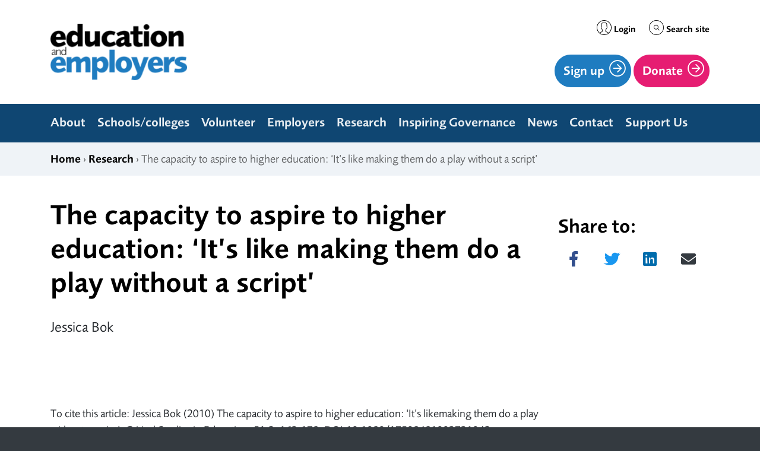

--- FILE ---
content_type: text/html; charset=UTF-8
request_url: https://www.educationandemployers.org/research/the-capacity-to-aspire-to-higher-education-its-like-making-them-do-a-play-without-a-script/
body_size: 18670
content:
<!DOCTYPE html>
<html lang="en-US">
<head>
<meta charset="UTF-8">
<meta name="viewport" content="width=device-width, initial-scale=1">
<link rel="profile" href="http://gmpg.org/xfn/11">

<!-- favicons -->
<link rel="apple-touch-icon" sizes="180x180" href="https://www.educationandemployers.org/wp-content/themes/ee2017/static/img/apple-touch-icon.png">
<link rel="icon" type="image/png" sizes="32x32" href="https://www.educationandemployers.org/wp-content/themes/ee2017/static/img/favicon-32x32.png">
<link rel="icon" type="image/png" sizes="16x16" href="https://www.educationandemployers.org/wp-content/themes/ee2017/static/img/favicon-16x16.png">
<link rel="mask-icon" href="https://www.educationandemployers.org/wp-content/themes/ee2017/static/img/safari-pinned-tab.svg" color="#5bbad5">
<meta name="theme-color" content="#ffffff">

<!--||  JM Twitter Cards by jmau111 v14.1.0  ||-->
<meta name="twitter:card" content="summary_large_image">
<meta name="twitter:creator" content="@Edu_employers">
<meta name="twitter:site" content="@Edu_employers">
<meta property="og:title" content="The capacity to aspire to higher education: ‘It’s like making them do a play without a script’">
<meta property="og:description" content="Jessica Bok&nbsp;&nbsp;To cite this article: Jessica Bok (2010) The capacity to aspire to higher education: ‘It&#039;s likemaking them do a play without a script’, Critical Studies in Educa">
<meta property="og:image" content="https://www.educationandemployers.org/wp-content/uploads/2020/08/Bok.png">
<!--||  /JM Twitter Cards by jmau111 v14.1.0  ||-->
<meta name='robots' content='index, follow, max-image-preview:large, max-snippet:-1, max-video-preview:-1' />

	<!-- This site is optimized with the Yoast SEO plugin v26.5 - https://yoast.com/wordpress/plugins/seo/ -->
	<title>The capacity to aspire to higher education: ‘It’s like making them do a play without a script’ - Education and Employers</title>
	<link rel="canonical" href="https://www.educationandemployers.org/research/the-capacity-to-aspire-to-higher-education-its-like-making-them-do-a-play-without-a-script/" />
	<meta property="og:locale" content="en_US" />
	<meta property="og:type" content="article" />
	<meta property="og:title" content="The capacity to aspire to higher education: ‘It’s like making them do a play without a script’ - Education and Employers" />
	<meta property="og:description" content="Jessica Bok &nbsp; &nbsp; To cite this article: Jessica Bok (2010) The capacity to aspire to higher education: ‘It&#8217;s likemaking them do a play without a script’, Critical Studies in Education, 51:2, 163-178, DOI:10.1080/17508481003731042 &nbsp; Aspiration is a prominent concept in higher education policy debates. However, reference to this concept is often made in terms [&hellip;]" />
	<meta property="og:url" content="https://www.educationandemployers.org/research/the-capacity-to-aspire-to-higher-education-its-like-making-them-do-a-play-without-a-script/" />
	<meta property="og:site_name" content="Education and Employers" />
	<meta property="og:image" content="https://www.educationandemployers.org/wp-content/uploads/2020/08/Bok.png" />
	<meta property="og:image:width" content="655" />
	<meta property="og:image:height" content="865" />
	<meta property="og:image:type" content="image/png" />
	<meta name="twitter:card" content="summary_large_image" />
	<meta name="twitter:label1" content="Est. reading time" />
	<meta name="twitter:data1" content="4 minutes" />
	<script type="application/ld+json" class="yoast-schema-graph">{"@context":"https://schema.org","@graph":[{"@type":"WebPage","@id":"https://www.educationandemployers.org/research/the-capacity-to-aspire-to-higher-education-its-like-making-them-do-a-play-without-a-script/","url":"https://www.educationandemployers.org/research/the-capacity-to-aspire-to-higher-education-its-like-making-them-do-a-play-without-a-script/","name":"The capacity to aspire to higher education: ‘It’s like making them do a play without a script’ - Education and Employers","isPartOf":{"@id":"https://www.educationandemployers.org/#website"},"primaryImageOfPage":{"@id":"https://www.educationandemployers.org/research/the-capacity-to-aspire-to-higher-education-its-like-making-them-do-a-play-without-a-script/#primaryimage"},"image":{"@id":"https://www.educationandemployers.org/research/the-capacity-to-aspire-to-higher-education-its-like-making-them-do-a-play-without-a-script/#primaryimage"},"thumbnailUrl":"https://www.educationandemployers.org/wp-content/uploads/2020/08/Bok.png","datePublished":"2020-08-28T15:59:25+00:00","breadcrumb":{"@id":"https://www.educationandemployers.org/research/the-capacity-to-aspire-to-higher-education-its-like-making-them-do-a-play-without-a-script/#breadcrumb"},"inLanguage":"en-US","potentialAction":[{"@type":"ReadAction","target":["https://www.educationandemployers.org/research/the-capacity-to-aspire-to-higher-education-its-like-making-them-do-a-play-without-a-script/"]}]},{"@type":"ImageObject","inLanguage":"en-US","@id":"https://www.educationandemployers.org/research/the-capacity-to-aspire-to-higher-education-its-like-making-them-do-a-play-without-a-script/#primaryimage","url":"https://www.educationandemployers.org/wp-content/uploads/2020/08/Bok.png","contentUrl":"https://www.educationandemployers.org/wp-content/uploads/2020/08/Bok.png","width":655,"height":865},{"@type":"BreadcrumbList","@id":"https://www.educationandemployers.org/research/the-capacity-to-aspire-to-higher-education-its-like-making-them-do-a-play-without-a-script/#breadcrumb","itemListElement":[{"@type":"ListItem","position":1,"name":"Home","item":"https://www.educationandemployers.org/"},{"@type":"ListItem","position":2,"name":"Research","item":"https://www.educationandemployers.org/research/"},{"@type":"ListItem","position":3,"name":"The capacity to aspire to higher education: ‘It’s like making them do a play without a script’"}]},{"@type":"WebSite","@id":"https://www.educationandemployers.org/#website","url":"https://www.educationandemployers.org/","name":"Education and Employers","description":"Working together for young people","potentialAction":[{"@type":"SearchAction","target":{"@type":"EntryPoint","urlTemplate":"https://www.educationandemployers.org/?s={search_term_string}"},"query-input":{"@type":"PropertyValueSpecification","valueRequired":true,"valueName":"search_term_string"}}],"inLanguage":"en-US"}]}</script>
	<!-- / Yoast SEO plugin. -->


<link rel='dns-prefetch' href='//cc.cdn.civiccomputing.com' />
<link rel='dns-prefetch' href='//fast.fonts.net' />
<link rel="alternate" type="application/rss+xml" title="Education and Employers &raquo; Feed" href="https://www.educationandemployers.org/feed/" />
<link rel="alternate" type="application/rss+xml" title="Education and Employers &raquo; Comments Feed" href="https://www.educationandemployers.org/comments/feed/" />
<link rel="alternate" title="oEmbed (JSON)" type="application/json+oembed" href="https://www.educationandemployers.org/wp-json/oembed/1.0/embed?url=https%3A%2F%2Fwww.educationandemployers.org%2Fresearch%2Fthe-capacity-to-aspire-to-higher-education-its-like-making-them-do-a-play-without-a-script%2F" />
<link rel="alternate" title="oEmbed (XML)" type="text/xml+oembed" href="https://www.educationandemployers.org/wp-json/oembed/1.0/embed?url=https%3A%2F%2Fwww.educationandemployers.org%2Fresearch%2Fthe-capacity-to-aspire-to-higher-education-its-like-making-them-do-a-play-without-a-script%2F&#038;format=xml" />
<style id='wp-img-auto-sizes-contain-inline-css' type='text/css'>
img:is([sizes=auto i],[sizes^="auto," i]){contain-intrinsic-size:3000px 1500px}
/*# sourceURL=wp-img-auto-sizes-contain-inline-css */
</style>
<style id='wp-emoji-styles-inline-css' type='text/css'>

	img.wp-smiley, img.emoji {
		display: inline !important;
		border: none !important;
		box-shadow: none !important;
		height: 1em !important;
		width: 1em !important;
		margin: 0 0.07em !important;
		vertical-align: -0.1em !important;
		background: none !important;
		padding: 0 !important;
	}
/*# sourceURL=wp-emoji-styles-inline-css */
</style>
<style id='wp-block-library-inline-css' type='text/css'>
:root{--wp-block-synced-color:#7a00df;--wp-block-synced-color--rgb:122,0,223;--wp-bound-block-color:var(--wp-block-synced-color);--wp-editor-canvas-background:#ddd;--wp-admin-theme-color:#007cba;--wp-admin-theme-color--rgb:0,124,186;--wp-admin-theme-color-darker-10:#006ba1;--wp-admin-theme-color-darker-10--rgb:0,107,160.5;--wp-admin-theme-color-darker-20:#005a87;--wp-admin-theme-color-darker-20--rgb:0,90,135;--wp-admin-border-width-focus:2px}@media (min-resolution:192dpi){:root{--wp-admin-border-width-focus:1.5px}}.wp-element-button{cursor:pointer}:root .has-very-light-gray-background-color{background-color:#eee}:root .has-very-dark-gray-background-color{background-color:#313131}:root .has-very-light-gray-color{color:#eee}:root .has-very-dark-gray-color{color:#313131}:root .has-vivid-green-cyan-to-vivid-cyan-blue-gradient-background{background:linear-gradient(135deg,#00d084,#0693e3)}:root .has-purple-crush-gradient-background{background:linear-gradient(135deg,#34e2e4,#4721fb 50%,#ab1dfe)}:root .has-hazy-dawn-gradient-background{background:linear-gradient(135deg,#faaca8,#dad0ec)}:root .has-subdued-olive-gradient-background{background:linear-gradient(135deg,#fafae1,#67a671)}:root .has-atomic-cream-gradient-background{background:linear-gradient(135deg,#fdd79a,#004a59)}:root .has-nightshade-gradient-background{background:linear-gradient(135deg,#330968,#31cdcf)}:root .has-midnight-gradient-background{background:linear-gradient(135deg,#020381,#2874fc)}:root{--wp--preset--font-size--normal:16px;--wp--preset--font-size--huge:42px}.has-regular-font-size{font-size:1em}.has-larger-font-size{font-size:2.625em}.has-normal-font-size{font-size:var(--wp--preset--font-size--normal)}.has-huge-font-size{font-size:var(--wp--preset--font-size--huge)}.has-text-align-center{text-align:center}.has-text-align-left{text-align:left}.has-text-align-right{text-align:right}.has-fit-text{white-space:nowrap!important}#end-resizable-editor-section{display:none}.aligncenter{clear:both}.items-justified-left{justify-content:flex-start}.items-justified-center{justify-content:center}.items-justified-right{justify-content:flex-end}.items-justified-space-between{justify-content:space-between}.screen-reader-text{border:0;clip-path:inset(50%);height:1px;margin:-1px;overflow:hidden;padding:0;position:absolute;width:1px;word-wrap:normal!important}.screen-reader-text:focus{background-color:#ddd;clip-path:none;color:#444;display:block;font-size:1em;height:auto;left:5px;line-height:normal;padding:15px 23px 14px;text-decoration:none;top:5px;width:auto;z-index:100000}html :where(.has-border-color){border-style:solid}html :where([style*=border-top-color]){border-top-style:solid}html :where([style*=border-right-color]){border-right-style:solid}html :where([style*=border-bottom-color]){border-bottom-style:solid}html :where([style*=border-left-color]){border-left-style:solid}html :where([style*=border-width]){border-style:solid}html :where([style*=border-top-width]){border-top-style:solid}html :where([style*=border-right-width]){border-right-style:solid}html :where([style*=border-bottom-width]){border-bottom-style:solid}html :where([style*=border-left-width]){border-left-style:solid}html :where(img[class*=wp-image-]){height:auto;max-width:100%}:where(figure){margin:0 0 1em}html :where(.is-position-sticky){--wp-admin--admin-bar--position-offset:var(--wp-admin--admin-bar--height,0px)}@media screen and (max-width:600px){html :where(.is-position-sticky){--wp-admin--admin-bar--position-offset:0px}}

/*# sourceURL=wp-block-library-inline-css */
</style><style id='global-styles-inline-css' type='text/css'>
:root{--wp--preset--aspect-ratio--square: 1;--wp--preset--aspect-ratio--4-3: 4/3;--wp--preset--aspect-ratio--3-4: 3/4;--wp--preset--aspect-ratio--3-2: 3/2;--wp--preset--aspect-ratio--2-3: 2/3;--wp--preset--aspect-ratio--16-9: 16/9;--wp--preset--aspect-ratio--9-16: 9/16;--wp--preset--color--black: #000000;--wp--preset--color--cyan-bluish-gray: #abb8c3;--wp--preset--color--white: #ffffff;--wp--preset--color--pale-pink: #f78da7;--wp--preset--color--vivid-red: #cf2e2e;--wp--preset--color--luminous-vivid-orange: #ff6900;--wp--preset--color--luminous-vivid-amber: #fcb900;--wp--preset--color--light-green-cyan: #7bdcb5;--wp--preset--color--vivid-green-cyan: #00d084;--wp--preset--color--pale-cyan-blue: #8ed1fc;--wp--preset--color--vivid-cyan-blue: #0693e3;--wp--preset--color--vivid-purple: #9b51e0;--wp--preset--gradient--vivid-cyan-blue-to-vivid-purple: linear-gradient(135deg,rgb(6,147,227) 0%,rgb(155,81,224) 100%);--wp--preset--gradient--light-green-cyan-to-vivid-green-cyan: linear-gradient(135deg,rgb(122,220,180) 0%,rgb(0,208,130) 100%);--wp--preset--gradient--luminous-vivid-amber-to-luminous-vivid-orange: linear-gradient(135deg,rgb(252,185,0) 0%,rgb(255,105,0) 100%);--wp--preset--gradient--luminous-vivid-orange-to-vivid-red: linear-gradient(135deg,rgb(255,105,0) 0%,rgb(207,46,46) 100%);--wp--preset--gradient--very-light-gray-to-cyan-bluish-gray: linear-gradient(135deg,rgb(238,238,238) 0%,rgb(169,184,195) 100%);--wp--preset--gradient--cool-to-warm-spectrum: linear-gradient(135deg,rgb(74,234,220) 0%,rgb(151,120,209) 20%,rgb(207,42,186) 40%,rgb(238,44,130) 60%,rgb(251,105,98) 80%,rgb(254,248,76) 100%);--wp--preset--gradient--blush-light-purple: linear-gradient(135deg,rgb(255,206,236) 0%,rgb(152,150,240) 100%);--wp--preset--gradient--blush-bordeaux: linear-gradient(135deg,rgb(254,205,165) 0%,rgb(254,45,45) 50%,rgb(107,0,62) 100%);--wp--preset--gradient--luminous-dusk: linear-gradient(135deg,rgb(255,203,112) 0%,rgb(199,81,192) 50%,rgb(65,88,208) 100%);--wp--preset--gradient--pale-ocean: linear-gradient(135deg,rgb(255,245,203) 0%,rgb(182,227,212) 50%,rgb(51,167,181) 100%);--wp--preset--gradient--electric-grass: linear-gradient(135deg,rgb(202,248,128) 0%,rgb(113,206,126) 100%);--wp--preset--gradient--midnight: linear-gradient(135deg,rgb(2,3,129) 0%,rgb(40,116,252) 100%);--wp--preset--font-size--small: 13px;--wp--preset--font-size--medium: 20px;--wp--preset--font-size--large: 36px;--wp--preset--font-size--x-large: 42px;--wp--preset--spacing--20: 0.44rem;--wp--preset--spacing--30: 0.67rem;--wp--preset--spacing--40: 1rem;--wp--preset--spacing--50: 1.5rem;--wp--preset--spacing--60: 2.25rem;--wp--preset--spacing--70: 3.38rem;--wp--preset--spacing--80: 5.06rem;--wp--preset--shadow--natural: 6px 6px 9px rgba(0, 0, 0, 0.2);--wp--preset--shadow--deep: 12px 12px 50px rgba(0, 0, 0, 0.4);--wp--preset--shadow--sharp: 6px 6px 0px rgba(0, 0, 0, 0.2);--wp--preset--shadow--outlined: 6px 6px 0px -3px rgb(255, 255, 255), 6px 6px rgb(0, 0, 0);--wp--preset--shadow--crisp: 6px 6px 0px rgb(0, 0, 0);}:where(.is-layout-flex){gap: 0.5em;}:where(.is-layout-grid){gap: 0.5em;}body .is-layout-flex{display: flex;}.is-layout-flex{flex-wrap: wrap;align-items: center;}.is-layout-flex > :is(*, div){margin: 0;}body .is-layout-grid{display: grid;}.is-layout-grid > :is(*, div){margin: 0;}:where(.wp-block-columns.is-layout-flex){gap: 2em;}:where(.wp-block-columns.is-layout-grid){gap: 2em;}:where(.wp-block-post-template.is-layout-flex){gap: 1.25em;}:where(.wp-block-post-template.is-layout-grid){gap: 1.25em;}.has-black-color{color: var(--wp--preset--color--black) !important;}.has-cyan-bluish-gray-color{color: var(--wp--preset--color--cyan-bluish-gray) !important;}.has-white-color{color: var(--wp--preset--color--white) !important;}.has-pale-pink-color{color: var(--wp--preset--color--pale-pink) !important;}.has-vivid-red-color{color: var(--wp--preset--color--vivid-red) !important;}.has-luminous-vivid-orange-color{color: var(--wp--preset--color--luminous-vivid-orange) !important;}.has-luminous-vivid-amber-color{color: var(--wp--preset--color--luminous-vivid-amber) !important;}.has-light-green-cyan-color{color: var(--wp--preset--color--light-green-cyan) !important;}.has-vivid-green-cyan-color{color: var(--wp--preset--color--vivid-green-cyan) !important;}.has-pale-cyan-blue-color{color: var(--wp--preset--color--pale-cyan-blue) !important;}.has-vivid-cyan-blue-color{color: var(--wp--preset--color--vivid-cyan-blue) !important;}.has-vivid-purple-color{color: var(--wp--preset--color--vivid-purple) !important;}.has-black-background-color{background-color: var(--wp--preset--color--black) !important;}.has-cyan-bluish-gray-background-color{background-color: var(--wp--preset--color--cyan-bluish-gray) !important;}.has-white-background-color{background-color: var(--wp--preset--color--white) !important;}.has-pale-pink-background-color{background-color: var(--wp--preset--color--pale-pink) !important;}.has-vivid-red-background-color{background-color: var(--wp--preset--color--vivid-red) !important;}.has-luminous-vivid-orange-background-color{background-color: var(--wp--preset--color--luminous-vivid-orange) !important;}.has-luminous-vivid-amber-background-color{background-color: var(--wp--preset--color--luminous-vivid-amber) !important;}.has-light-green-cyan-background-color{background-color: var(--wp--preset--color--light-green-cyan) !important;}.has-vivid-green-cyan-background-color{background-color: var(--wp--preset--color--vivid-green-cyan) !important;}.has-pale-cyan-blue-background-color{background-color: var(--wp--preset--color--pale-cyan-blue) !important;}.has-vivid-cyan-blue-background-color{background-color: var(--wp--preset--color--vivid-cyan-blue) !important;}.has-vivid-purple-background-color{background-color: var(--wp--preset--color--vivid-purple) !important;}.has-black-border-color{border-color: var(--wp--preset--color--black) !important;}.has-cyan-bluish-gray-border-color{border-color: var(--wp--preset--color--cyan-bluish-gray) !important;}.has-white-border-color{border-color: var(--wp--preset--color--white) !important;}.has-pale-pink-border-color{border-color: var(--wp--preset--color--pale-pink) !important;}.has-vivid-red-border-color{border-color: var(--wp--preset--color--vivid-red) !important;}.has-luminous-vivid-orange-border-color{border-color: var(--wp--preset--color--luminous-vivid-orange) !important;}.has-luminous-vivid-amber-border-color{border-color: var(--wp--preset--color--luminous-vivid-amber) !important;}.has-light-green-cyan-border-color{border-color: var(--wp--preset--color--light-green-cyan) !important;}.has-vivid-green-cyan-border-color{border-color: var(--wp--preset--color--vivid-green-cyan) !important;}.has-pale-cyan-blue-border-color{border-color: var(--wp--preset--color--pale-cyan-blue) !important;}.has-vivid-cyan-blue-border-color{border-color: var(--wp--preset--color--vivid-cyan-blue) !important;}.has-vivid-purple-border-color{border-color: var(--wp--preset--color--vivid-purple) !important;}.has-vivid-cyan-blue-to-vivid-purple-gradient-background{background: var(--wp--preset--gradient--vivid-cyan-blue-to-vivid-purple) !important;}.has-light-green-cyan-to-vivid-green-cyan-gradient-background{background: var(--wp--preset--gradient--light-green-cyan-to-vivid-green-cyan) !important;}.has-luminous-vivid-amber-to-luminous-vivid-orange-gradient-background{background: var(--wp--preset--gradient--luminous-vivid-amber-to-luminous-vivid-orange) !important;}.has-luminous-vivid-orange-to-vivid-red-gradient-background{background: var(--wp--preset--gradient--luminous-vivid-orange-to-vivid-red) !important;}.has-very-light-gray-to-cyan-bluish-gray-gradient-background{background: var(--wp--preset--gradient--very-light-gray-to-cyan-bluish-gray) !important;}.has-cool-to-warm-spectrum-gradient-background{background: var(--wp--preset--gradient--cool-to-warm-spectrum) !important;}.has-blush-light-purple-gradient-background{background: var(--wp--preset--gradient--blush-light-purple) !important;}.has-blush-bordeaux-gradient-background{background: var(--wp--preset--gradient--blush-bordeaux) !important;}.has-luminous-dusk-gradient-background{background: var(--wp--preset--gradient--luminous-dusk) !important;}.has-pale-ocean-gradient-background{background: var(--wp--preset--gradient--pale-ocean) !important;}.has-electric-grass-gradient-background{background: var(--wp--preset--gradient--electric-grass) !important;}.has-midnight-gradient-background{background: var(--wp--preset--gradient--midnight) !important;}.has-small-font-size{font-size: var(--wp--preset--font-size--small) !important;}.has-medium-font-size{font-size: var(--wp--preset--font-size--medium) !important;}.has-large-font-size{font-size: var(--wp--preset--font-size--large) !important;}.has-x-large-font-size{font-size: var(--wp--preset--font-size--x-large) !important;}
/*# sourceURL=global-styles-inline-css */
</style>

<style id='classic-theme-styles-inline-css' type='text/css'>
/*! This file is auto-generated */
.wp-block-button__link{color:#fff;background-color:#32373c;border-radius:9999px;box-shadow:none;text-decoration:none;padding:calc(.667em + 2px) calc(1.333em + 2px);font-size:1.125em}.wp-block-file__button{background:#32373c;color:#fff;text-decoration:none}
/*# sourceURL=/wp-includes/css/classic-themes.min.css */
</style>
<link rel='stylesheet' id='analytics-with-consent-styles-css' href='https://www.educationandemployers.org/wp-content/plugins/analytics-with-consent-main/assets/css/styles.css?ver=6.9' type='text/css' media='all' />
<link rel='stylesheet' id='ctf_styles-css' href='https://www.educationandemployers.org/wp-content/plugins/custom-twitter-feeds-pro/css/ctf-styles.min.css?ver=2.5.2' type='text/css' media='all' />
<link rel='stylesheet' id='fonts-css' href='//fast.fonts.net/cssapi/3c9e4f00-32b5-4693-bd58-e18d2e962c6d.css?ver=6.9' type='text/css' media='all' />
<link rel='stylesheet' id='fontawesome-css' href='https://www.educationandemployers.org/wp-content/themes/ee2017/static/lib/fontawesome-pro-5.0.1/fontawesome-all.min.css?ver=6.9' type='text/css' media='all' />
<link rel='stylesheet' id='ee2017-main-css-css' href='https://www.educationandemployers.org/wp-content/themes/ee2017/static/main.min.css?ver=6.9' type='text/css' media='all' />
<link rel='stylesheet' id='tablepress-default-css' href='https://www.educationandemployers.org/wp-content/plugins/tablepress/css/build/default.css?ver=3.2.5' type='text/css' media='all' />
<script type="text/javascript" src="https://cc.cdn.civiccomputing.com/9/cookieControl-9.x.min.js?ver=6.9" id="civicCookieControl-js"></script>
<script type="text/javascript" id="civicCookieControlDefaultAnalytics-js-extra">
/* <![CDATA[ */
var cookieControlDefaultAnalytics = {"googleAnalyticsId":"UA-113016941-1","ga4Id":"G-FTDLYKY3EN","gtmId":"","hjid":""};
//# sourceURL=civicCookieControlDefaultAnalytics-js-extra
/* ]]> */
</script>
<script type="text/javascript" src="https://www.educationandemployers.org/wp-content/plugins/analytics-with-consent-main/assets/js/analytics.js?ver=6.9" id="civicCookieControlDefaultAnalytics-js"></script>
<script type="text/javascript" id="civicCookieControlConfig-js-extra">
/* <![CDATA[ */
var cookieControlConfig = {"apiKey":"68b55b3f611da99fcacb75256c0c0db1b2cfebdf","product":"COMMUNITY","closeStyle":"button","initialState":"open","text":{"closeLabel":"Save and Close","acceptSettings":"Accept all cookies","rejectSettings":"Only accept necessary cookies"},"branding":{"removeAbout":true},"position":"LEFT","theme":"DARK","subDomains":"","toggleType":"checkbox","optionalCookies":[{"name":"analytics","label":"Analytical Cookies","description":"Analytical cookies help us to improve our website by collecting and reporting information on its usage.","cookies":["_ga","_gid","_gat","__utma","__utmt","__utmb","__utmc","__utmz","__utmv"],"onAccept":"analyticsWithConsent.gaAccept","onRevoke":"analyticsWithConsent.gaRevoke"}],"necessaryCookies":["wp-postpass_*"]};
//# sourceURL=civicCookieControlConfig-js-extra
/* ]]> */
</script>
<script type="text/javascript" src="https://www.educationandemployers.org/wp-content/plugins/analytics-with-consent-main/assets/js/config.js?ver=6.9" id="civicCookieControlConfig-js"></script>
<script type="text/javascript" src="https://www.educationandemployers.org/wp-content/themes/ee2017/static/lib/popper.min.js" id="popper-js"></script>
<script async id="awc_gtag" src="https://www.googletagmanager.com/gtag/js?id=G-FTDLYKY3EN"></script>		<style type="text/css" id="wp-custom-css">
			.site-content .entry-content a.btn {
	margin: 30px 30px 30px 0px;
}

.tablepress-id-2 .column-1 {
	width: 50%;
}.home .wp-block-table {
  border: none;
}
.home .wp-block-table th,
	.home .wp-block-table td {
		border: none;
	}

.page-id-22181 {
	header, nav.breadcrumb { display: none; }
	
	@media (min-width: 992px) {
    .col-lg-9 {
        margin-left: 12%;
    }
	}
	
	.home--lead {
		padding: 1.6rem;
	}

	.home--how-it-works {
		margin-top:1.6rem;
		.wp-block-group {
			padding: 1.6rem;
		}
	}
	.home--spotlight-projects .wp-block-column > .wp-block-group figure img {
		height: 212px;
		object-fit: cover;
	}

	.home--quote-icon > p:first-child {
		height: 3rem;
		width: 3rem;
		font-family: serif;
		background-color: lightgrey;
		padding: 0rem 0.6rem 0rem 0.6rem;
		font-size: 56px;
		color: white;
		font-weight: bold;
	}
	.home--percentage {
		font-size: xx-large;
		font-weight: 600;
    padding-right: 6px;
	}
} /* .page-id-22181 */		</style>
		</head>

<body class="wp-singular research-template-default single single-research postid-18270 wp-theme-ee2017 group-blog">
<div id="page" class="site site-color--blue">

	<!-- skip link -->
	<a class="skip-link sr-only" href="#content">Skip to content</a>

    <!-- collapse search -->
    <aside class="collapse collapse-search" id="collapseSearch">
        <a class="collapse-search__close-btn" data-toggle="collapse" href="#collapseSearch" aria-expanded="false" aria-controls="collapseSearch">
            <span class="sr-only">Close</span>
            <i class="fa fa-times" aria-hidden="true"></i>
        </a>
        <div class="container">
            <form class="input-group input-group-lg" name="searchform" action="https://www.educationandemployers.org/">
                <label class="sr-only" for="searchinput">Search site</label>
                <input class="form-control" id="searchinput" type="text" placeholder="Search the site..." value="" name="s" id="s">
                <span class="input-group-btn">
                    <button class="btn btn-dark border-0" type="submit">
                        <i class="fa fa-search" aria-hidden="true"></i>
                        <span class="sr-only">Search</span>
                    </button>
                </span>
            </form>
        </div>
    </aside>

    <!-- header -->
    <header class="site-header d-none d-md-block">

        <div class="container">
            <div class="d-flex align-items-center justify-content-between py-4">
                <div>

                                            <p class="sr-only"><a href="https://www.educationandemployers.org/" rel="home">Education and Employers</a></p>
                    
                    
                        <div class="d-flex align-items-center">
                            <a href="https://www.educationandemployers.org">
                                <img class="site-header__logo-main" src="https://www.educationandemployers.org/wp-content/uploads/2023/04/education-and-employers_1_K@4x-250x104.png" alt="Education and Employers logo">
                            </a>
                        </div>

                                    </div>
                <div>

                    <div class="small text-right site-header__menu-utility">
                        <a href="https://educationandemployers.my.site.com/s/login/"><svg xmlns="http://www.w3.org/2000/svg" xmlns:xlink="http://www.w3.org/1999/xlink" id="Capa_3" x="0px" y="0px" viewBox="0 0 55 55" style="enable-background:new 0 0 55 55;" xml:space="preserve">
                                <path d="M55,27.5C55,12.337,42.663,0,27.5,0S0,12.337,0,27.5c0,8.009,3.444,15.228,8.926,20.258l-0.026,0.023l0.892,0.752  c0.058,0.049,0.121,0.089,0.179,0.137c0.474,0.393,0.965,0.766,1.465,1.127c0.162,0.117,0.324,0.234,0.489,0.348  c0.534,0.368,1.082,0.717,1.642,1.048c0.122,0.072,0.245,0.142,0.368,0.212c0.613,0.349,1.239,0.678,1.88,0.98  c0.047,0.022,0.095,0.042,0.142,0.064c2.089,0.971,4.319,1.684,6.651,2.105c0.061,0.011,0.122,0.022,0.184,0.033  c0.724,0.125,1.456,0.225,2.197,0.292c0.09,0.008,0.18,0.013,0.271,0.021C25.998,54.961,26.744,55,27.5,55  c0.749,0,1.488-0.039,2.222-0.098c0.093-0.008,0.186-0.013,0.279-0.021c0.735-0.067,1.461-0.164,2.178-0.287  c0.062-0.011,0.125-0.022,0.187-0.034c2.297-0.412,4.495-1.109,6.557-2.055c0.076-0.035,0.153-0.068,0.229-0.104  c0.617-0.29,1.22-0.603,1.811-0.936c0.147-0.083,0.293-0.167,0.439-0.253c0.538-0.317,1.067-0.648,1.581-1  c0.185-0.126,0.366-0.259,0.549-0.391c0.439-0.316,0.87-0.642,1.289-0.983c0.093-0.075,0.193-0.14,0.284-0.217l0.915-0.764  l-0.027-0.023C51.523,42.802,55,35.55,55,27.5z M2,27.5C2,13.439,13.439,2,27.5,2S53,13.439,53,27.5  c0,7.577-3.325,14.389-8.589,19.063c-0.294-0.203-0.59-0.385-0.893-0.537l-8.467-4.233c-0.76-0.38-1.232-1.144-1.232-1.993v-2.957  c0.196-0.242,0.403-0.516,0.617-0.817c1.096-1.548,1.975-3.27,2.616-5.123c1.267-0.602,2.085-1.864,2.085-3.289v-3.545  c0-0.867-0.318-1.708-0.887-2.369v-4.667c0.052-0.519,0.236-3.448-1.883-5.864C34.524,9.065,31.541,8,27.5,8  s-7.024,1.065-8.867,3.168c-2.119,2.416-1.935,5.345-1.883,5.864v4.667c-0.568,0.661-0.887,1.502-0.887,2.369v3.545  c0,1.101,0.494,2.128,1.34,2.821c0.81,3.173,2.477,5.575,3.093,6.389v2.894c0,0.816-0.445,1.566-1.162,1.958l-7.907,4.313  c-0.252,0.137-0.502,0.297-0.752,0.476C5.276,41.792,2,35.022,2,27.5z M42.459,48.132c-0.35,0.254-0.706,0.5-1.067,0.735  c-0.166,0.108-0.331,0.216-0.5,0.321c-0.472,0.292-0.952,0.57-1.442,0.83c-0.108,0.057-0.217,0.111-0.326,0.167  c-1.126,0.577-2.291,1.073-3.488,1.476c-0.042,0.014-0.084,0.029-0.127,0.043c-0.627,0.208-1.262,0.393-1.904,0.552  c-0.002,0-0.004,0.001-0.006,0.001c-0.648,0.16-1.304,0.293-1.964,0.402c-0.018,0.003-0.036,0.007-0.054,0.01  c-0.621,0.101-1.247,0.174-1.875,0.229c-0.111,0.01-0.222,0.017-0.334,0.025C28.751,52.97,28.127,53,27.5,53  c-0.634,0-1.266-0.031-1.895-0.078c-0.109-0.008-0.218-0.015-0.326-0.025c-0.634-0.056-1.265-0.131-1.89-0.233  c-0.028-0.005-0.056-0.01-0.084-0.015c-1.322-0.221-2.623-0.546-3.89-0.971c-0.039-0.013-0.079-0.027-0.118-0.04  c-0.629-0.214-1.251-0.451-1.862-0.713c-0.004-0.002-0.009-0.004-0.013-0.006c-0.578-0.249-1.145-0.525-1.705-0.816  c-0.073-0.038-0.147-0.074-0.219-0.113c-0.511-0.273-1.011-0.568-1.504-0.876c-0.146-0.092-0.291-0.185-0.435-0.279  c-0.454-0.297-0.902-0.606-1.338-0.933c-0.045-0.034-0.088-0.07-0.133-0.104c0.032-0.018,0.064-0.036,0.096-0.054l7.907-4.313  c1.36-0.742,2.205-2.165,2.205-3.714l-0.001-3.602l-0.23-0.278c-0.022-0.025-2.184-2.655-3.001-6.216l-0.091-0.396l-0.341-0.221  c-0.481-0.311-0.769-0.831-0.769-1.392v-3.545c0-0.465,0.197-0.898,0.557-1.223l0.33-0.298v-5.57l-0.009-0.131  c-0.003-0.024-0.298-2.429,1.396-4.36C21.583,10.837,24.061,10,27.5,10c3.426,0,5.896,0.83,7.346,2.466  c1.692,1.911,1.415,4.361,1.413,4.381l-0.009,5.701l0.33,0.298c0.359,0.324,0.557,0.758,0.557,1.223v3.545  c0,0.713-0.485,1.36-1.181,1.575l-0.497,0.153l-0.16,0.495c-0.59,1.833-1.43,3.526-2.496,5.032c-0.262,0.37-0.517,0.698-0.736,0.949  l-0.248,0.283V39.8c0,1.612,0.896,3.062,2.338,3.782l8.467,4.233c0.054,0.027,0.107,0.055,0.16,0.083  C42.677,47.979,42.567,48.054,42.459,48.132z" fill="#000"/>
                            </svg>
                            <span>Login</span>
                        </a>
                        <a data-toggle="collapse" href="#collapseSearch" aria-expanded="false" aria-controls="collapseSearch" class="searchtrigger">
                            <svg xmlns="http://www.w3.org/2000/svg" xmlns:xlink="http://www.w3.org/1999/xlink" id="Capa_1" x="0px" y="0px" viewBox="0 0 44.236 44.236" style="enable-background:new 0 0 44.236 44.236;" xml:space="preserve">
                                <g>
                                    <g>
                                        <path d="M22.118,44.236C9.922,44.236,0,34.314,0,22.119C0,9.923,9.922,0,22.118,0s22.118,9.922,22.118,22.119    S34.314,44.236,22.118,44.236z M22.118,1.5C10.749,1.5,1.5,10.75,1.5,22.119s9.249,20.619,20.618,20.619    c11.368,0,20.618-9.25,20.618-20.619S33.486,1.5,22.118,1.5z" fill="#000"/>
                                        <g>
                                            <path d="M30.34,30.729c-0.191,0-0.384-0.073-0.529-0.221l-4.223-4.222c-0.293-0.293-0.293-0.769,0-1.062s0.768-0.293,1.061,0     l4.223,4.223c0.293,0.293,0.293,0.768,0,1.061C30.725,30.654,30.532,30.729,30.34,30.729z" fill="#000"/>
                                        </g>
                                        <path d="M21.118,27.736c-3.849,0-6.98-3.133-6.98-6.981s3.132-6.981,6.98-6.981c3.85,0,6.981,3.132,6.981,6.981    S24.968,27.736,21.118,27.736z M21.118,15.274c-3.021,0-5.48,2.459-5.48,5.481c0,3.022,2.459,5.481,5.48,5.481    c3.022,0,5.481-2.459,5.481-5.481C26.6,17.733,24.141,15.274,21.118,15.274z" fill="#000"/>
                                    </g>
                                </g>
                            </svg>
                            <span>Search site</span>
                        </a>
                    </div>
                                        <div class="text-right">
                        <a data-toggle="modal" data-target="#modal-signup" href="#modal-signup" class="btn btn-primary">Sign up <i class="fal fa-arrow-circle-right" aria-hidden="true"></i></a>
	                                                <a href="https://www.educationandemployers.org/donate/" class="btn btn-primary btn-donate" style="color: #ffffff !important; background-color: #e61d72;">
                                Donate
                                <i class="fal fa-arrow-circle-right" aria-hidden="true"></i>
                            </a>
	                                        </div>

                </div>
             </div>
         </div>

    </header>

    <!-- mobile navbar -->
    <nav class="navbar navbar-expand-md navbar-dark">
        <div class="container">
            <a class="navbar-brand d-md-none" href="https://www.educationandemployers.org">Education and Employers</a>
            <button class="navbar-toggler" type="button" data-toggle="collapse" data-target="#mobilenav" aria-controls="mobilenav" aria-expanded="false" aria-label="Toggle navigation">
                <span class="navbar-toggler-icon"></span>
            </button>

            <div class="collapse navbar-collapse" id="mobilenav">
                <ul id="primary-menu" class="navbar-nav mr-auto"><li id="menu-item-24" class="menu-item menu-item-type-post_type menu-item-object-page menu-item-24"><a href="https://www.educationandemployers.org/about-the-charity/">About</a></li>
<li id="menu-item-12590" class="menu-item menu-item-type-post_type menu-item-object-page menu-item-12590"><a href="https://www.educationandemployers.org/schools/">Schools/colleges</a></li>
<li id="menu-item-12593" class="menu-item menu-item-type-post_type menu-item-object-page menu-item-12593"><a href="https://www.educationandemployers.org/volunteers/">Volunteer</a></li>
<li id="menu-item-12596" class="menu-item menu-item-type-post_type menu-item-object-page menu-item-12596"><a href="https://www.educationandemployers.org/employers/">Employers</a></li>
<li id="menu-item-175" class="menu-item menu-item-type-post_type menu-item-object-page menu-item-175"><a href="https://www.educationandemployers.org/research-main/">Research</a></li>
<li id="menu-item-21707" class="menu-item menu-item-type-post_type menu-item-object-page menu-item-21707"><a href="https://www.educationandemployers.org/inspiring-governance-achievements/">Inspiring Governance</a></li>
<li id="menu-item-21" class="menu-item menu-item-type-post_type menu-item-object-page menu-item-21"><a href="https://www.educationandemployers.org/news-and-events/">News</a></li>
<li id="menu-item-12610" class="menu-item menu-item-type-post_type menu-item-object-page menu-item-12610"><a href="https://www.educationandemployers.org/contact/">Contact</a></li>
<li id="menu-item-21861" class="menu-item menu-item-type-post_type menu-item-object-page menu-item-21861"><a href="https://www.educationandemployers.org/support-us/">Support Us</a></li>
</ul>                <div class="d-md-none">
                    <hr>
                    <ul class="navbar-nav mr-auto">
                        <li class="nav-item">
                            <a class="nav-link" data-toggle="modal" data-target="#modal-signup" href="#modal-signup">Sign up <i class="fal fa-arrow-circle-right" aria-hidden="true"></i></a>
	                                                        <a href="https://www.educationandemployers.org/donate/" class="nav-link">
                                    Donate
                                    <i class="fal fa-arrow-circle-right" aria-hidden="true"></i>
                                </a>
	                                                </li>
                    </ul>
                    <hr>
                    <ul class="navbar-nav mr-auto">
                        <li>
                            <a href="http://inspiringthefuture.us12.list-manage.com/subscribe?u=6342dcb3ecda43240c6137c9a&id=99917ec11f">
                                <svg id="Layer_1" xmlns="http://www.w3.org/2000/svg" xmlns:xlink="http://www.w3.org/1999/xlink" x="0px" y="0px" viewBox="0 0 64 64" enable-background="new 0 0 64 64" xml:space="preserve">
                                    <g>
                                        <path d="M31.9335995,13.7784004c-14.3320999,0-17.4706993,11.7616997-17.4706993,16.2938995
                                            c0,12.5985985,5.9384003,19.8241997,16.2938995,19.8241997c8.522501,0,10.8438015-1.1727982,11.0810986-1.3055992
                                            c0.4726028-0.267601,0.6357002-0.8584023,0.3799019-1.3368988c-0.2559013-0.4786034-0.8544998-0.6612015-1.3428001-0.4169998
                                            c-0.0205002,0.0106964-2.1913986,1.0594978-10.1182003,1.0594978c-12.4365005,0-14.2938995-11.1669998-14.2938995-17.8241997
                                            c0-0.1425991,0.1767006-14.2938995,15.4706993-14.2938995c13.4609013,0,15.4707012,8.9559994,15.4707012,14.2938995
                                            c0,9.6484985-2.7862015,10.7647018-4.8819008,10.7647018c-3.0038986,0-3.6943016-0.9522018-3.7060013-1.3526001v-2.1851006
                                            c0.0060997-0.0564003,0.0081024-0.113102,0.0068016-0.1723022c-0.0001984-0.0093994-0.0063019-0.0177994-0.0068016-0.0271988
                                            V23.0137005c0-0.5527-0.4473-1-1-1c-0.5527992,0-1,0.4473-1,1l0.0002022,1.1016998
                                            c-0.9153023-0.816-2.8641014-2.1016998-6.0598011-2.1016998c-4.977499,0-8.0585995,4.9179993-8.0585995,9.4736996
                                            c0,6.7509003,2.7110004,10.1738014,8.0585995,10.1738014c2.980402,0,5.1192989-1.4179001,6.0597019-2.1812019
                                            c-0.0079002,0.2755013,0.0413971,1.0569992,0.7478981,1.8246994c0.9356003,1.0166016,2.6035004,1.5323029,4.9580002,1.5323029
                                            c6.8819008,0,6.8819008-9.2735023,6.8819008-12.7647018C49.4043007,25.1728992,47.7020988,13.7784004,31.9335995,13.7784004z
                                             M30.7567997,39.6612015c-4.1903992,0-6.0585995-2.5205002-6.0585995-8.1738014
                                            c0-3.0137005,1.9258003-7.4736996,6.0585995-7.4736996c3.5282993,0,5.0244007,1.8769989,5.0810986,1.9491997
                                            c0.0244026,0.0342007,0.0517006,0.0664005,0.0810013,0.0967007c0.2812996,0.2919998,0.8974991,1.1152992,0.8974991,1.6602001
                                            c0,0.0018997,0.0011024,0.0035992,0.0011024,0.0054989l0.0021973,9.0777016
                                            C36.625,36.9944,36.2902985,37.2966003,35.9248009,37.6083984C35.9043007,37.6290016,33.8652,39.6612015,30.7567997,39.6612015z" fill="#FFFFFF"/>
                                        <path d="M32,0C14.3554001,0,0,14.3555002,0,32c0,17.6445999,14.3554001,32,32,32c17.6445007,0,32-14.3554001,32-32
                                            C64,14.3555002,49.6445007,0,32,0z M32,62C15.4580002,62,2,48.5419998,2,32C2,15.4581003,15.4580002,2,32,2s30,13.4581003,30,30
                                            C62,48.5419998,48.5419998,62,32,62z" fill="#FFFFFF"/>
                                    </g>
                                </svg>Get newsletter
                            </a>
                            <a class="nav-link" href="https://educationandemployers.my.site.com/s/login/"><svg xmlns="http://www.w3.org/2000/svg" xmlns:xlink="http://www.w3.org/1999/xlink" id="Capa_2" x="0px" y="0px" viewBox="0 0 55 55" style="enable-background:new 0 0 55 55;" xml:space="preserve">
                                    <path d="M55,27.5C55,12.337,42.663,0,27.5,0S0,12.337,0,27.5c0,8.009,3.444,15.228,8.926,20.258l-0.026,0.023l0.892,0.752  c0.058,0.049,0.121,0.089,0.179,0.137c0.474,0.393,0.965,0.766,1.465,1.127c0.162,0.117,0.324,0.234,0.489,0.348  c0.534,0.368,1.082,0.717,1.642,1.048c0.122,0.072,0.245,0.142,0.368,0.212c0.613,0.349,1.239,0.678,1.88,0.98  c0.047,0.022,0.095,0.042,0.142,0.064c2.089,0.971,4.319,1.684,6.651,2.105c0.061,0.011,0.122,0.022,0.184,0.033  c0.724,0.125,1.456,0.225,2.197,0.292c0.09,0.008,0.18,0.013,0.271,0.021C25.998,54.961,26.744,55,27.5,55  c0.749,0,1.488-0.039,2.222-0.098c0.093-0.008,0.186-0.013,0.279-0.021c0.735-0.067,1.461-0.164,2.178-0.287  c0.062-0.011,0.125-0.022,0.187-0.034c2.297-0.412,4.495-1.109,6.557-2.055c0.076-0.035,0.153-0.068,0.229-0.104  c0.617-0.29,1.22-0.603,1.811-0.936c0.147-0.083,0.293-0.167,0.439-0.253c0.538-0.317,1.067-0.648,1.581-1  c0.185-0.126,0.366-0.259,0.549-0.391c0.439-0.316,0.87-0.642,1.289-0.983c0.093-0.075,0.193-0.14,0.284-0.217l0.915-0.764  l-0.027-0.023C51.523,42.802,55,35.55,55,27.5z M2,27.5C2,13.439,13.439,2,27.5,2S53,13.439,53,27.5  c0,7.577-3.325,14.389-8.589,19.063c-0.294-0.203-0.59-0.385-0.893-0.537l-8.467-4.233c-0.76-0.38-1.232-1.144-1.232-1.993v-2.957  c0.196-0.242,0.403-0.516,0.617-0.817c1.096-1.548,1.975-3.27,2.616-5.123c1.267-0.602,2.085-1.864,2.085-3.289v-3.545  c0-0.867-0.318-1.708-0.887-2.369v-4.667c0.052-0.519,0.236-3.448-1.883-5.864C34.524,9.065,31.541,8,27.5,8  s-7.024,1.065-8.867,3.168c-2.119,2.416-1.935,5.345-1.883,5.864v4.667c-0.568,0.661-0.887,1.502-0.887,2.369v3.545  c0,1.101,0.494,2.128,1.34,2.821c0.81,3.173,2.477,5.575,3.093,6.389v2.894c0,0.816-0.445,1.566-1.162,1.958l-7.907,4.313  c-0.252,0.137-0.502,0.297-0.752,0.476C5.276,41.792,2,35.022,2,27.5z M42.459,48.132c-0.35,0.254-0.706,0.5-1.067,0.735  c-0.166,0.108-0.331,0.216-0.5,0.321c-0.472,0.292-0.952,0.57-1.442,0.83c-0.108,0.057-0.217,0.111-0.326,0.167  c-1.126,0.577-2.291,1.073-3.488,1.476c-0.042,0.014-0.084,0.029-0.127,0.043c-0.627,0.208-1.262,0.393-1.904,0.552  c-0.002,0-0.004,0.001-0.006,0.001c-0.648,0.16-1.304,0.293-1.964,0.402c-0.018,0.003-0.036,0.007-0.054,0.01  c-0.621,0.101-1.247,0.174-1.875,0.229c-0.111,0.01-0.222,0.017-0.334,0.025C28.751,52.97,28.127,53,27.5,53  c-0.634,0-1.266-0.031-1.895-0.078c-0.109-0.008-0.218-0.015-0.326-0.025c-0.634-0.056-1.265-0.131-1.89-0.233  c-0.028-0.005-0.056-0.01-0.084-0.015c-1.322-0.221-2.623-0.546-3.89-0.971c-0.039-0.013-0.079-0.027-0.118-0.04  c-0.629-0.214-1.251-0.451-1.862-0.713c-0.004-0.002-0.009-0.004-0.013-0.006c-0.578-0.249-1.145-0.525-1.705-0.816  c-0.073-0.038-0.147-0.074-0.219-0.113c-0.511-0.273-1.011-0.568-1.504-0.876c-0.146-0.092-0.291-0.185-0.435-0.279  c-0.454-0.297-0.902-0.606-1.338-0.933c-0.045-0.034-0.088-0.07-0.133-0.104c0.032-0.018,0.064-0.036,0.096-0.054l7.907-4.313  c1.36-0.742,2.205-2.165,2.205-3.714l-0.001-3.602l-0.23-0.278c-0.022-0.025-2.184-2.655-3.001-6.216l-0.091-0.396l-0.341-0.221  c-0.481-0.311-0.769-0.831-0.769-1.392v-3.545c0-0.465,0.197-0.898,0.557-1.223l0.33-0.298v-5.57l-0.009-0.131  c-0.003-0.024-0.298-2.429,1.396-4.36C21.583,10.837,24.061,10,27.5,10c3.426,0,5.896,0.83,7.346,2.466  c1.692,1.911,1.415,4.361,1.413,4.381l-0.009,5.701l0.33,0.298c0.359,0.324,0.557,0.758,0.557,1.223v3.545  c0,0.713-0.485,1.36-1.181,1.575l-0.497,0.153l-0.16,0.495c-0.59,1.833-1.43,3.526-2.496,5.032c-0.262,0.37-0.517,0.698-0.736,0.949  l-0.248,0.283V39.8c0,1.612,0.896,3.062,2.338,3.782l8.467,4.233c0.054,0.027,0.107,0.055,0.16,0.083  C42.677,47.979,42.567,48.054,42.459,48.132z" fill="#FFFFFF"/>
                                </svg>Login
                            </a>
                        </li>
                        <li>
                            <form class="input-group input-group" name="searchform" action="https://www.educationandemployers.org/">
                                <label class="sr-only" for="mobilesearchinput">Search site</label>
                                <input class="form-control" id="mobilesearchinput" type="text" placeholder="Search the site..." value="" name="s" id="s">
                                <span class="input-group-btn">
                                    <button class="btn btn-primary border-0 px-3" type="submit">
                                        <i class="fa fa-search" aria-hidden="true"></i>
                                        <span class="sr-only">Search</span>
                                    </button>
                                </span>
                            </form>
                        </li>
                    </ul>
                </div>
            </div>
        </div>
    </nav>


    <!-- modal -->
            <div id="modal-signup" class="modal" tabindex="-1" role="dialog">
            <div class="modal-dialog" role="document">
                <div class="modal-content">
                    <div class="modal-header">
                        <h5 class="modal-title">Sign up</h5>
                        <button type="button" class="close" data-dismiss="modal" aria-label="Close">
                            <span aria-hidden="true">&times;</span>
                        </button>
                    </div>
                    <div class="modal-body">
                                                                                    <p class="mb-2">Please select if you would like to get involved as a volunteer:</p>
                                                        <p><a href="https://educationandemployers.my.site.com/s/signupitf?type=volunteer" class="btn btn-primary btn-block">Volunteers register here <i class="ml-2 far fa-chevron-right" aria-hidden="true"></i></a></p>
                                                                                    <p class="mb-2">Or if you represent an organisation and are interested in finding out how it can get involved:</p>
                                                        <p><a href="https://educationandemployers.my.site.com/s/employerregistrationform" class="btn btn-primary btn-block">Employers register here <i class="ml-2 far fa-chevron-right" aria-hidden="true"></i></a></p>
                                                                                    <p class="mb-2">Or if wanting to sign up as a school or college:</p>
                                                        <p><a href="https://educationandemployers.my.site.com/s/signupitf?type=teacher" class="btn btn-primary btn-block">Teachers register here <i class="ml-2 far fa-chevron-right" aria-hidden="true"></i></a></p>
                                            </div>
                </div>
            </div>
        </div>
    


            <nav class="breadcrumb">
            <div class="container"><!-- Breadcrumb NavXT 7.5.0 -->
<a title="Go to Education and Employers." href="https://www.educationandemployers.org" class="home">Home</a> &#8250; <a title="Go to Research." href="https://www.educationandemployers.org/research-main/">Research</a> &#8250; The capacity to aspire to higher education: ‘It’s like making them do a play without a script’</div>
        </nav>
    
	<div id="content" class="site-content">

	<div id="primary" class="content-area">
		<main id="main" class="site-main" role="main">

			<div class="container">
				<div class="row">

					
					<div class="col-lg-9">

						
<article id="post-18270" class="post-18270 research type-research status-publish has-post-thumbnail hentry tag-aspiration tag-socioeconomic-status research-type-research-library">
	<header class="entry-header">
		<h1 class="entry-title">The capacity to aspire to higher education: ‘It’s like making them do a play without a script’</h1>	</header><!-- .entry-header -->

	
		<div class="entry-content stand-first">
			<p>Jessica Bok</p>
<p>&nbsp;</p>
<p>&nbsp;</p>
<p>To cite this article: Jessica Bok (2010) The capacity to aspire to higher education: ‘It&#8217;s likemaking them do a play without a script’, Critical Studies in Education, 51:2, 163-178, DOI:10.1080/17508481003731042</p>
<p>&nbsp;</p>
<p>Aspiration is a prominent concept in higher education policy debates. However, reference to this concept is often made in terms of low socio-economic status (SES) students simply lacking aspiration, which schools and universities must work to instil. In contrast to this potentially deficit view, this paper draws on Appadurai’s notion of the ‘capacity to aspire’, which reframes aspiration as a cultural category rather than an individual motivational trait. It discusses the proposition that low SES students do have substantive aspirations, but may have less developed capacities to realise them. Bourdieu’s theories of cultural capital, habitus and field provide a supplementary theoretical framework, which draws attention to the complex relationships between socio-cultural background and life-world experiences that inform students’ and families’ dispositions toward school and their capacities to aspire to higher education.</p>
<p>Keywords: Appadurai; aspiration; Bourdieu; disadvantaged schools; equity; higher education; parental attitudes</p>
<p>&nbsp;</p>
<p>Discussions around higher education policy have increasingly come to focus on equity issues, including persistently low university participation rates for students from low socio-economic status (SES) backgrounds. This paper explores the aspirations of students from a public primary school serving a community on the urban fringe of an Australian capital city. In particular this work focused on analysis of social and cultural factors, at the level of the home and classroom, that influence students’ imagined futures. The work is an exploration of how students from a school in an area categorised as low SES are able to imagine and articulate their aspirations to HE and their broader understandings of the ‘good life’.</p>
<p>Students’ capacity to aspire is influenced by past experiences with reading and successfully following their ‘map’ of aspirations, in combination with their confidence to explore unmapped possibilities. People from more affluent and powerful groups often have more experience reading such maps and Appadurai (2004) argues that they ‘share this knowledge with one another more routinely’ (p. 69).</p>
<p>In order for students to develop their capacity to aspire, their families, other people within their local communities and those they encounter in their daily lives must have experience navigating particular fields and pathways. Higher education is a field that may be relatively unfamiliar to students and families from low SES backgrounds.</p>
<p>Aspirations are relatively evenly held – having particular desires for the future is not exclusive to more affluent and powerful groups. However, the capacity to aspire, which is shaped by social, cultural and economic experiences, and the availability of navigational information, is <em>not</em> equally distributed. Exploring the notion of aspiration as a cultural capacity, rather than an individual motivational trait, enables the effects of the unequal distribution of social, cultural and economic capital on the capacity to aspire to be considered.</p>
<p>This study found that experiences across generations, access to information networks beyond the local community and academic achievement supported at school are important factors that contribute to students’ knowledge of and capacity to navigate educational pathways toward desired futures. While the school site selected for this case study was located in a suburb categorised as low SES, it is evident that homogenous notions of populations and place do not provide sufficiently nuanced descriptions of the aspirations, achievement levels and capacities of students and families in these areas. The findings of this study suggest a more complex theorisation of aspiration – beyond simplistic ‘high’ versus ‘low’ dichotomies – by exploring the notion that all people aspire, although socio-economic and cultural factors enable some to more powerfully pursue their aspirations than others (Appadurai, 2004).</p>
<p>The discourse of aspiration raising has recently gained prominence in Australian and UK higher education policy, reflecting the rise of ‘aspirational politics’ which emphasises individual responsibility. However, the policy rhetoric of ‘raising aspirations’ is inadequate for describing the needs of students in disadvantaged contexts. As such, these findings counter discourse that suggests that students attending schools categorised as low SES ‘lack’ adequate desires for their future.</p>
<p>The students participating in this study do not lack aspirations; rather, they have levels of access to ‘scripts’ – comprising economic, social and cultural resources – that make it relatively difficult for them to produce the performances required to realise them.</p>
<p><a href="https://www.educationandemployers.org/wp-content/uploads/2020/08/Bok-2010-The-capacity-to-aspire-to-higher-education-It-s-like-making-them-do-a-play-without-a-script.pdf">Bok 2010 The capacity to aspire to higher education It s like making them do a play without a script</a></p>
		</div>
		
	
</article><!-- #post-## -->

					</div>

										<div class="col-lg-3">
						<br />
							<h3>Share to:</h3>
								<ul class="list-inline social-icons">
									<li class="list-inline-item"><a href="https://www.facebook.com/sharer/sharer.php?u=http%3A%2F%2Feducationandemployers.org&quote=" target="_blank" title="Share on Facebook" onclick="window.open('https://www.facebook.com/sharer/sharer.php?u=' + encodeURIComponent(document.URL) + '&quote=' + encodeURIComponent(document.URL)); return false;"><i class="social-media-icon fab fa-facebook-f icon-f" aria-hidden="true"></i><span class="sr-only">Share on Facebook</span></a></li>
									<li class="list-inline-item"><a href="https://twitter.com/intent/tweet?source=http%3A%2F%2Feducationandemployers.org&text=:%20http%3A%2F%2Feducationandemployers.org&via=Edu_Employers" target="_blank" title="Tweet" onclick="window.open('https://twitter.com/intent/tweet?text=' + encodeURIComponent(document.title) + ':%20' + encodeURIComponent(document.URL)); return false;"><i class="social-media-icon fab fa-twitter icon-t" aria-hidden="true"></i><span class="sr-only">Tweet</span></a></li>
									<li class="list-inline-item"><a href="http://www.linkedin.com/shareArticle?mini=true&url=http%3A%2F%2Feducationandemployers.org&title=&summary=&source=http%3A%2F%2Feducationandemployers.org" target="_blank" title="Share on LinkedIn" onclick="window.open('http://www.linkedin.com/shareArticle?mini=true&url=' + encodeURIComponent(document.URL) + '&title=' +  encodeURIComponent(document.title)); return false;"><i class="social-media-icon fab fa-linkedin icon-l" aria-hidden="true"></i><span class="sr-only">Share on LinkedIn</span></a></li>
									<li class="list-inline-item"><a href="mailto:?subject=&body=:%20http%3A%2F%2Feducationandemployers.org" target="_blank" title="Send email" onclick="window.open('mailto:?subject=' + encodeURIComponent(document.title) + '&body=' +  encodeURIComponent(document.URL)); return false;"><i class="social-media-icon fas fa-envelope" aria-hidden="true"></i><span class="sr-only">Send email</span></a></li>
								</ul>
					</div>

					
				</div>
			</div>

		</main><!-- #main -->
	</div><!-- #primary -->


	</div><!-- #content -->

    <footer class="bg-dark text-white site-footer" role="contentinfo">
    	<div class="container clearfix">
    		<h2 class="sr-only">Footer</h2>
    		
			<div class="row">
				<div class="col-md-6">
												
							<h3>Education and Employers</h3>
							<p><a href="/contact/">Contact us</a></p>
<p><i class="fas fa-phone"><span class="sr-only">Telephone</span></i> <a href="tel:0207 566 4880">0207 566 4880</a><br />
<i class="fas fa-envelope"><span class="sr-only">Email</span></i> <a href="mailto:info@educationandemployers.org">info@educationandemployers.org</a></p>
<p>Registered in England and Wales under charity number 1130760</p>
<p><a href="/data-protection-and-privacy-policy/">Data protection and privacy policy</a><br />
<a href="/website-terms-and-conditions-2/">Website terms and conditions</a><br />
<a href="/programme-terms-and-conditions-2/">Programme terms and conditions</a><br />
<a href="/accessibility/">Accessibility</a><br />
<a href="/education-and-employers-safeguarding-policy-statement/">Safeguarding</a></p>
<p><img decoding="async" class="img-fluid mb-2" src="/wp-content/uploads/2019/05/FR-Fundraising-Badge-WO-LR.png" alt="Fundraising Regulator logo" /></p>
						
											
				</div>
				
				<div class="col-md-6">
					<h3>Connect</h3>
					<ul class="list-inline social-icons">
						
						<li class="list-inline-item"><a href="https://twitter.com/Edu_employers"><i class="social-media-icon fab fa-twitter icon-t"></i></a></li>

<li class="list-inline-item"><a href="https://www.linkedin.com/company/educationandemployers/"><i class="social-media-icon fab fa-linkedin icon-l"></i></a></li>

<li class="list-inline-item"><a href="https://www.flickr.com/photos/edu_employers/albums"><i class="social-media-icon fab fa-flickr icon-fl"></i></a></li>

<li class="list-inline-item"><a href="https://www.youtube.com/user/EducationEmployers/featured"><i class="social-media-icon fab fa-youtube icon-y"></i></a></li>
					</ul>

					<!-- Newsletter Signup -->

					
						<a href="https://confirmsubscription.com/h/t/7B204DF3C725A588" class="btn btn-primary">Sign up to our newsletter <i class="fal fa-arrow-circle-right" aria-hidden="true"></i></a>

					
					<!-- Education and Employers family -->

											
						<h3>Education and Employers charity</h3>
						<p><a href="https://inspiringthefuture.org">Inspiring The Future</a></p>
<p><a href="https://www.inspiringthefuture.org/primary-futures/">Primary Futures</a></p>
<p><a href="https://icould.com/">icould</a></p>
						
					
					<!-- Work with us -->

					<h3>Partners and supporters</h3>
					<p><a href="https://www.educationandemployers.org/about-the-charity/our-supporters/">Work with us</a></p>

					<img src="https://www.educationandemployers.org/wp-content/themes/ee2017/assets/img/white-bofa-logo.png" alt="Bank of America" class="img-fluid mb-2" style="width:360px">
					<p><small>Lead corporate supporter</small></p>
					
									</div>
			</div>
		</div>
	</footer>

</div><!-- #page -->

<script type="speculationrules">
{"prefetch":[{"source":"document","where":{"and":[{"href_matches":"/*"},{"not":{"href_matches":["/wp-*.php","/wp-admin/*","/wp-content/uploads/*","/wp-content/*","/wp-content/plugins/*","/wp-content/themes/ee2017/*","/*\\?(.+)"]}},{"not":{"selector_matches":"a[rel~=\"nofollow\"]"}},{"not":{"selector_matches":".no-prefetch, .no-prefetch a"}}]},"eagerness":"conservative"}]}
</script>
<script type="text/javascript" src="https://www.educationandemployers.org/wp-content/themes/ee2017/static/main.min.js" id="ee2017-main-js-js"></script>
<script id="wp-emoji-settings" type="application/json">
{"baseUrl":"https://s.w.org/images/core/emoji/17.0.2/72x72/","ext":".png","svgUrl":"https://s.w.org/images/core/emoji/17.0.2/svg/","svgExt":".svg","source":{"concatemoji":"https://www.educationandemployers.org/wp-includes/js/wp-emoji-release.min.js?ver=6.9"}}
</script>
<script type="module">
/* <![CDATA[ */
/*! This file is auto-generated */
const a=JSON.parse(document.getElementById("wp-emoji-settings").textContent),o=(window._wpemojiSettings=a,"wpEmojiSettingsSupports"),s=["flag","emoji"];function i(e){try{var t={supportTests:e,timestamp:(new Date).valueOf()};sessionStorage.setItem(o,JSON.stringify(t))}catch(e){}}function c(e,t,n){e.clearRect(0,0,e.canvas.width,e.canvas.height),e.fillText(t,0,0);t=new Uint32Array(e.getImageData(0,0,e.canvas.width,e.canvas.height).data);e.clearRect(0,0,e.canvas.width,e.canvas.height),e.fillText(n,0,0);const a=new Uint32Array(e.getImageData(0,0,e.canvas.width,e.canvas.height).data);return t.every((e,t)=>e===a[t])}function p(e,t){e.clearRect(0,0,e.canvas.width,e.canvas.height),e.fillText(t,0,0);var n=e.getImageData(16,16,1,1);for(let e=0;e<n.data.length;e++)if(0!==n.data[e])return!1;return!0}function u(e,t,n,a){switch(t){case"flag":return n(e,"\ud83c\udff3\ufe0f\u200d\u26a7\ufe0f","\ud83c\udff3\ufe0f\u200b\u26a7\ufe0f")?!1:!n(e,"\ud83c\udde8\ud83c\uddf6","\ud83c\udde8\u200b\ud83c\uddf6")&&!n(e,"\ud83c\udff4\udb40\udc67\udb40\udc62\udb40\udc65\udb40\udc6e\udb40\udc67\udb40\udc7f","\ud83c\udff4\u200b\udb40\udc67\u200b\udb40\udc62\u200b\udb40\udc65\u200b\udb40\udc6e\u200b\udb40\udc67\u200b\udb40\udc7f");case"emoji":return!a(e,"\ud83e\u1fac8")}return!1}function f(e,t,n,a){let r;const o=(r="undefined"!=typeof WorkerGlobalScope&&self instanceof WorkerGlobalScope?new OffscreenCanvas(300,150):document.createElement("canvas")).getContext("2d",{willReadFrequently:!0}),s=(o.textBaseline="top",o.font="600 32px Arial",{});return e.forEach(e=>{s[e]=t(o,e,n,a)}),s}function r(e){var t=document.createElement("script");t.src=e,t.defer=!0,document.head.appendChild(t)}a.supports={everything:!0,everythingExceptFlag:!0},new Promise(t=>{let n=function(){try{var e=JSON.parse(sessionStorage.getItem(o));if("object"==typeof e&&"number"==typeof e.timestamp&&(new Date).valueOf()<e.timestamp+604800&&"object"==typeof e.supportTests)return e.supportTests}catch(e){}return null}();if(!n){if("undefined"!=typeof Worker&&"undefined"!=typeof OffscreenCanvas&&"undefined"!=typeof URL&&URL.createObjectURL&&"undefined"!=typeof Blob)try{var e="postMessage("+f.toString()+"("+[JSON.stringify(s),u.toString(),c.toString(),p.toString()].join(",")+"));",a=new Blob([e],{type:"text/javascript"});const r=new Worker(URL.createObjectURL(a),{name:"wpTestEmojiSupports"});return void(r.onmessage=e=>{i(n=e.data),r.terminate(),t(n)})}catch(e){}i(n=f(s,u,c,p))}t(n)}).then(e=>{for(const n in e)a.supports[n]=e[n],a.supports.everything=a.supports.everything&&a.supports[n],"flag"!==n&&(a.supports.everythingExceptFlag=a.supports.everythingExceptFlag&&a.supports[n]);var t;a.supports.everythingExceptFlag=a.supports.everythingExceptFlag&&!a.supports.flag,a.supports.everything||((t=a.source||{}).concatemoji?r(t.concatemoji):t.wpemoji&&t.twemoji&&(r(t.twemoji),r(t.wpemoji)))});
//# sourceURL=https://www.educationandemployers.org/wp-includes/js/wp-emoji-loader.min.js
/* ]]> */
</script>

</body>
</html>


--- FILE ---
content_type: text/css; charset=utf-8
request_url: https://fast.fonts.net/cssapi/3c9e4f00-32b5-4693-bd58-e18d2e962c6d.css?ver=6.9
body_size: 1759
content:
@import url(/t/1.css?apiType=css&projectid=3c9e4f00-32b5-4693-bd58-e18d2e962c6d);
@font-face{
font-family:"Foundry Sans W01_n4";
src:url("/dv2/2/d1fcae86-5db1-4089-9d48-1e82e97c2d78.eot?[base64]&projectId=3c9e4f00-32b5-4693-bd58-e18d2e962c6d#iefix") format("eot");
}
@font-face{
font-family:"Foundry Sans W01";
src:url("/dv2/2/d1fcae86-5db1-4089-9d48-1e82e97c2d78.eot?[base64]&projectId=3c9e4f00-32b5-4693-bd58-e18d2e962c6d#iefix");
src:url("/dv2/2/d1fcae86-5db1-4089-9d48-1e82e97c2d78.eot?[base64]&projectId=3c9e4f00-32b5-4693-bd58-e18d2e962c6d#iefix") format("eot"),url("/dv2/14/bb6c979c-4185-4e40-b46d-0efa129e78f1.woff2?[base64]&projectId=3c9e4f00-32b5-4693-bd58-e18d2e962c6d") format("woff2"),url("/dv2/3/8ad787b5-1df0-4f92-93d3-81dfd390061a.woff?[base64]&projectId=3c9e4f00-32b5-4693-bd58-e18d2e962c6d") format("woff"),url("/dv2/1/3288487a-da05-43fa-9409-3eff9681d47d.ttf?[base64]&projectId=3c9e4f00-32b5-4693-bd58-e18d2e962c6d") format("truetype"),url("/dv2/11/35e6794f-e09c-49ea-8a7d-7243d9fcd487.svg?[base64]&projectId=3c9e4f00-32b5-4693-bd58-e18d2e962c6d#35e6794f-e09c-49ea-8a7d-7243d9fcd487") format("svg");
font-weight:400;font-style:normal;
}
@font-face{
font-family:"Foundry Sans W01_i4";
src:url("/dv2/2/757e74a4-dd0a-4201-8b3f-103b00d3eb3b.eot?[base64]&projectId=3c9e4f00-32b5-4693-bd58-e18d2e962c6d#iefix") format("eot");
}
@font-face{
font-family:"Foundry Sans W01";
src:url("/dv2/2/757e74a4-dd0a-4201-8b3f-103b00d3eb3b.eot?[base64]&projectId=3c9e4f00-32b5-4693-bd58-e18d2e962c6d#iefix");
src:url("/dv2/2/757e74a4-dd0a-4201-8b3f-103b00d3eb3b.eot?[base64]&projectId=3c9e4f00-32b5-4693-bd58-e18d2e962c6d#iefix") format("eot"),url("/dv2/14/589a01e5-c662-4796-b779-eabc8d383125.woff2?[base64]&projectId=3c9e4f00-32b5-4693-bd58-e18d2e962c6d") format("woff2"),url("/dv2/3/d82d26e5-9b6b-4ea3-827d-7bee4de70d65.woff?[base64]&projectId=3c9e4f00-32b5-4693-bd58-e18d2e962c6d") format("woff"),url("/dv2/1/7267de69-65ee-4a62-855e-01d328d5380f.ttf?[base64]&projectId=3c9e4f00-32b5-4693-bd58-e18d2e962c6d") format("truetype"),url("/dv2/11/6108e4a1-d16b-4da0-9fe3-7e16331a4f0f.svg?[base64]&projectId=3c9e4f00-32b5-4693-bd58-e18d2e962c6d#6108e4a1-d16b-4da0-9fe3-7e16331a4f0f") format("svg");
font-weight:400;font-style:italic;
}
@font-face{
font-family:"Foundry Sans W01_n6";
src:url("/dv2/2/0a9476e5-b253-4d07-a93e-b38171e048b6.eot?[base64]&projectId=3c9e4f00-32b5-4693-bd58-e18d2e962c6d#iefix") format("eot");
}
@font-face{
font-family:"Foundry Sans W01";
src:url("/dv2/2/0a9476e5-b253-4d07-a93e-b38171e048b6.eot?[base64]&projectId=3c9e4f00-32b5-4693-bd58-e18d2e962c6d#iefix");
src:url("/dv2/2/0a9476e5-b253-4d07-a93e-b38171e048b6.eot?[base64]&projectId=3c9e4f00-32b5-4693-bd58-e18d2e962c6d#iefix") format("eot"),url("/dv2/14/54a48e49-b8f3-4d72-8553-f7b1cf29d04c.woff2?[base64]&projectId=3c9e4f00-32b5-4693-bd58-e18d2e962c6d") format("woff2"),url("/dv2/3/db7dbb7c-794a-45a1-8b1c-766c7a8cdcc7.woff?[base64]&projectId=3c9e4f00-32b5-4693-bd58-e18d2e962c6d") format("woff"),url("/dv2/1/7d0aca67-af42-4586-b9ee-7f92146409ff.ttf?[base64]&projectId=3c9e4f00-32b5-4693-bd58-e18d2e962c6d") format("truetype"),url("/dv2/11/3de645ec-6904-40ea-ae15-d84107aa680e.svg?[base64]&projectId=3c9e4f00-32b5-4693-bd58-e18d2e962c6d#3de645ec-6904-40ea-ae15-d84107aa680e") format("svg");
font-weight:600;font-style:normal;
}
@font-face{
font-family:"Foundry Sans W01_n7";
src:url("/dv2/2/15ffe031-c386-4758-b882-cf73a8f3054c.eot?[base64]&projectId=3c9e4f00-32b5-4693-bd58-e18d2e962c6d#iefix") format("eot");
}
@font-face{
font-family:"Foundry Sans W01";
src:url("/dv2/2/15ffe031-c386-4758-b882-cf73a8f3054c.eot?[base64]&projectId=3c9e4f00-32b5-4693-bd58-e18d2e962c6d#iefix");
src:url("/dv2/2/15ffe031-c386-4758-b882-cf73a8f3054c.eot?[base64]&projectId=3c9e4f00-32b5-4693-bd58-e18d2e962c6d#iefix") format("eot"),url("/dv2/14/138ff424-4787-4c1f-9131-0b1e149caf70.woff2?[base64]&projectId=3c9e4f00-32b5-4693-bd58-e18d2e962c6d") format("woff2"),url("/dv2/3/ef369d56-db2a-4d63-b6f8-f3a514f77f19.woff?[base64]&projectId=3c9e4f00-32b5-4693-bd58-e18d2e962c6d") format("woff"),url("/dv2/1/a79c4456-3dae-4c39-be70-7e94800966a2.ttf?[base64]&projectId=3c9e4f00-32b5-4693-bd58-e18d2e962c6d") format("truetype"),url("/dv2/11/144e98cb-3880-4107-a805-adc192f20f0b.svg?[base64]&projectId=3c9e4f00-32b5-4693-bd58-e18d2e962c6d#144e98cb-3880-4107-a805-adc192f20f0b") format("svg");
font-weight:700;font-style:normal;
}
@font-face{
font-family:"Slate W01_n3";
src:url("/dv2/2/3dc533c3-745d-41d7-9d0a-165a623cec9b.eot?[base64]&projectId=3c9e4f00-32b5-4693-bd58-e18d2e962c6d#iefix") format("eot");
}
@font-face{
font-family:"Slate W01";
src:url("/dv2/2/3dc533c3-745d-41d7-9d0a-165a623cec9b.eot?[base64]&projectId=3c9e4f00-32b5-4693-bd58-e18d2e962c6d#iefix");
src:url("/dv2/2/3dc533c3-745d-41d7-9d0a-165a623cec9b.eot?[base64]&projectId=3c9e4f00-32b5-4693-bd58-e18d2e962c6d#iefix") format("eot"),url("/dv2/14/443ceb9a-576f-4f01-8072-1b5e16848faa.woff2?[base64]&projectId=3c9e4f00-32b5-4693-bd58-e18d2e962c6d") format("woff2"),url("/dv2/3/8d90dadd-915f-4838-b610-4fb8cad8a324.woff?[base64]&projectId=3c9e4f00-32b5-4693-bd58-e18d2e962c6d") format("woff"),url("/dv2/1/90fe9ab9-afc5-43ca-9bb7-564a82045808.ttf?[base64]&projectId=3c9e4f00-32b5-4693-bd58-e18d2e962c6d") format("truetype"),url("/dv2/11/90170f09-fd56-4d81-9183-89f4d3023375.svg?[base64]&projectId=3c9e4f00-32b5-4693-bd58-e18d2e962c6d#90170f09-fd56-4d81-9183-89f4d3023375") format("svg");
font-weight:300;font-style:normal;
}
@font-face{
font-family:"Slate W01_n4";
src:url("/dv2/2/8770f5ba-b290-4c39-8053-fa62b4504af6.eot?[base64]&projectId=3c9e4f00-32b5-4693-bd58-e18d2e962c6d#iefix") format("eot");
}
@font-face{
font-family:"Slate W01";
src:url("/dv2/2/8770f5ba-b290-4c39-8053-fa62b4504af6.eot?[base64]&projectId=3c9e4f00-32b5-4693-bd58-e18d2e962c6d#iefix");
src:url("/dv2/2/8770f5ba-b290-4c39-8053-fa62b4504af6.eot?[base64]&projectId=3c9e4f00-32b5-4693-bd58-e18d2e962c6d#iefix") format("eot"),url("/dv2/14/27bac2f4-abde-44e8-8ad8-1328f155ebc6.woff2?[base64]&projectId=3c9e4f00-32b5-4693-bd58-e18d2e962c6d") format("woff2"),url("/dv2/3/f0e21b22-be82-4646-8834-929f21697b8b.woff?[base64]&projectId=3c9e4f00-32b5-4693-bd58-e18d2e962c6d") format("woff"),url("/dv2/1/e34fcf36-14df-42f7-b779-2715c5e4cf48.ttf?[base64]&projectId=3c9e4f00-32b5-4693-bd58-e18d2e962c6d") format("truetype"),url("/dv2/11/cee327ea-b14e-45be-860f-f5d226b92bf3.svg?[base64]&projectId=3c9e4f00-32b5-4693-bd58-e18d2e962c6d#cee327ea-b14e-45be-860f-f5d226b92bf3") format("svg");
font-weight:400;font-style:normal;
}
@font-face{
font-family:"Slate W01_i4";
src:url("/dv2/2/66595dce-119d-40ee-8845-c922b798f51c.eot?[base64]&projectId=3c9e4f00-32b5-4693-bd58-e18d2e962c6d#iefix") format("eot");
}
@font-face{
font-family:"Slate W01";
src:url("/dv2/2/66595dce-119d-40ee-8845-c922b798f51c.eot?[base64]&projectId=3c9e4f00-32b5-4693-bd58-e18d2e962c6d#iefix");
src:url("/dv2/2/66595dce-119d-40ee-8845-c922b798f51c.eot?[base64]&projectId=3c9e4f00-32b5-4693-bd58-e18d2e962c6d#iefix") format("eot"),url("/dv2/14/10f7936b-3da7-45fa-a247-49b976d77a5b.woff2?[base64]&projectId=3c9e4f00-32b5-4693-bd58-e18d2e962c6d") format("woff2"),url("/dv2/3/da19e923-e1a4-4125-b571-aaec1eaea1f1.woff?[base64]&projectId=3c9e4f00-32b5-4693-bd58-e18d2e962c6d") format("woff"),url("/dv2/1/c5b18de6-b98d-4176-95ec-280edc1ecbc9.ttf?[base64]&projectId=3c9e4f00-32b5-4693-bd58-e18d2e962c6d") format("truetype"),url("/dv2/11/5bd800fd-d759-4593-85b2-2ae5f3b34571.svg?[base64]&projectId=3c9e4f00-32b5-4693-bd58-e18d2e962c6d#5bd800fd-d759-4593-85b2-2ae5f3b34571") format("svg");
font-weight:400;font-style:italic;
}
@font-face{
font-family:"Slate W01_n7";
src:url("/dv2/2/6c114a84-aeac-4533-a8f3-798922cc0300.eot?[base64]&projectId=3c9e4f00-32b5-4693-bd58-e18d2e962c6d#iefix") format("eot");
}
@font-face{
font-family:"Slate W01";
src:url("/dv2/2/6c114a84-aeac-4533-a8f3-798922cc0300.eot?[base64]&projectId=3c9e4f00-32b5-4693-bd58-e18d2e962c6d#iefix");
src:url("/dv2/2/6c114a84-aeac-4533-a8f3-798922cc0300.eot?[base64]&projectId=3c9e4f00-32b5-4693-bd58-e18d2e962c6d#iefix") format("eot"),url("/dv2/14/8df29452-77ca-4e75-9e4b-d1783379751b.woff2?[base64]&projectId=3c9e4f00-32b5-4693-bd58-e18d2e962c6d") format("woff2"),url("/dv2/3/90807bcf-e7e3-43ac-9ebb-a96364087325.woff?[base64]&projectId=3c9e4f00-32b5-4693-bd58-e18d2e962c6d") format("woff"),url("/dv2/1/389822d1-6f97-438c-a4a1-5f97d1005a3f.ttf?[base64]&projectId=3c9e4f00-32b5-4693-bd58-e18d2e962c6d") format("truetype"),url("/dv2/11/e2bc308f-8bfe-48a1-89d7-a5a8ac370ff0.svg?[base64]&projectId=3c9e4f00-32b5-4693-bd58-e18d2e962c6d#e2bc308f-8bfe-48a1-89d7-a5a8ac370ff0") format("svg");
font-weight:700;font-style:normal;
}
@font-face{
font-family:"Slate W01_n8";
src:url("/dv2/2/fce4d9fd-68c9-4ad9-b540-f7f958aaa7c7.eot?[base64]&projectId=3c9e4f00-32b5-4693-bd58-e18d2e962c6d#iefix") format("eot");
}
@font-face{
font-family:"Slate W01";
src:url("/dv2/2/fce4d9fd-68c9-4ad9-b540-f7f958aaa7c7.eot?[base64]&projectId=3c9e4f00-32b5-4693-bd58-e18d2e962c6d#iefix");
src:url("/dv2/2/fce4d9fd-68c9-4ad9-b540-f7f958aaa7c7.eot?[base64]&projectId=3c9e4f00-32b5-4693-bd58-e18d2e962c6d#iefix") format("eot"),url("/dv2/14/297d76b2-c035-4282-9d9a-1a2b677efbeb.woff2?[base64]&projectId=3c9e4f00-32b5-4693-bd58-e18d2e962c6d") format("woff2"),url("/dv2/3/2ba90e1d-8ec8-4aa3-b82d-e77ab3f6fdda.woff?[base64]&projectId=3c9e4f00-32b5-4693-bd58-e18d2e962c6d") format("woff"),url("/dv2/1/56e9b083-e986-47d7-bfc8-da81847feb7a.ttf?[base64]&projectId=3c9e4f00-32b5-4693-bd58-e18d2e962c6d") format("truetype"),url("/dv2/11/db978b75-1d87-4a94-98f8-4f05471202da.svg?[base64]&projectId=3c9e4f00-32b5-4693-bd58-e18d2e962c6d#db978b75-1d87-4a94-98f8-4f05471202da") format("svg");
font-weight:800;font-style:normal;
}
@media all and (min-width: 0px) {
}


--- FILE ---
content_type: text/css
request_url: https://www.educationandemployers.org/wp-content/themes/ee2017/static/main.min.css?ver=6.9
body_size: 26710
content:
/*!
 * Bootstrap v4.0.0-beta.3 (https://getbootstrap.com)
 * Copyright 2011-2017 The Bootstrap Authors
 * Copyright 2011-2017 Twitter, Inc.
 * Licensed under MIT (https://github.com/twbs/bootstrap/blob/master/LICENSE)
 */:root{--blue: #0f4672;--indigo: #6610f2;--purple: #682c82;--pink: #ed217a;--red: #c81d4d;--orange: #fd7e14;--yellow: #fcb01d;--green: #0f995d;--teal: #20c997;--cyan: #0d5c68;--white: #fff;--gray: #868e96;--gray-dark: #343a40;--primary: #0f4672;--secondary: #868e96;--success: #0f995d;--info: #0d5c68;--warning: #fcb01d;--danger: #c81d4d;--light: #f8f9fa;--dark: #343a40;--breakpoint-xs: 0;--breakpoint-sm: 576px;--breakpoint-md: 768px;--breakpoint-lg: 992px;--breakpoint-xl: 1200px;--font-family-sans-serif: -apple-system, BlinkMacSystemFont, "Segoe UI", Roboto, "Helvetica Neue", Arial, sans-serif, "Apple Color Emoji", "Segoe UI Emoji", "Segoe UI Symbol";--font-family-monospace: SFMono-Regular, Menlo, Monaco, Consolas, "Liberation Mono", "Courier New", monospace}*,*::before,*::after{box-sizing:border-box}html{font-family:sans-serif;line-height:1.15;-webkit-text-size-adjust:100%;-ms-text-size-adjust:100%;-ms-overflow-style:scrollbar;-webkit-tap-highlight-color:rgba(0,0,0,0)}@-ms-viewport{width:device-width}article,aside,dialog,figcaption,figure,footer,header,hgroup,main,nav,section{display:block}body{margin:0;font-family:-apple-system,BlinkMacSystemFont,"Segoe UI",Roboto,"Helvetica Neue",Arial,sans-serif,"Apple Color Emoji","Segoe UI Emoji","Segoe UI Symbol";font-size:1rem;font-weight:400;line-height:1.5;color:#212529;text-align:left;background-color:#fff}[tabindex="-1"]:focus{outline:0 !important}hr{box-sizing:content-box;height:0;overflow:visible}h1,h2,h3,h4,h5,h6{margin-top:0;margin-bottom:.5rem}p{margin-top:0;margin-bottom:1rem}abbr[title],abbr[data-original-title]{text-decoration:underline;text-decoration:underline dotted;cursor:help;border-bottom:0}address{margin-bottom:1rem;font-style:normal;line-height:inherit}ol,ul,dl{margin-top:0;margin-bottom:1rem}ol ol,ul ul,ol ul,ul ol{margin-bottom:0}dt{font-weight:700}dd{margin-bottom:.5rem;margin-left:0}blockquote{margin:0 0 1rem}dfn{font-style:italic}b,strong{font-weight:bolder}small{font-size:80%}sub,sup{position:relative;font-size:75%;line-height:0;vertical-align:baseline}sub{bottom:-.25em}sup{top:-.5em}a{color:#0f4672;text-decoration:none;background-color:transparent;-webkit-text-decoration-skip:objects}a:hover{color:#061c2e;text-decoration:underline}a:not([href]):not([tabindex]){color:inherit;text-decoration:none}a:not([href]):not([tabindex]):focus,a:not([href]):not([tabindex]):hover{color:inherit;text-decoration:none}a:not([href]):not([tabindex]):focus{outline:0}pre,code,kbd,samp{font-family:monospace, monospace;font-size:1em}pre{margin-top:0;margin-bottom:1rem;overflow:auto;-ms-overflow-style:scrollbar}figure{margin:0 0 1rem}img{vertical-align:middle;border-style:none}svg:not(:root){overflow:hidden}a,area,button,[role="button"],input:not([type="range"]),label,select,summary,textarea{touch-action:manipulation}table{border-collapse:collapse}caption{padding-top:.75rem;padding-bottom:.75rem;color:#868e96;text-align:left;caption-side:bottom}th{text-align:inherit}label{display:inline-block;margin-bottom:.5rem}button{border-radius:0}button:focus{outline:1px dotted;outline:5px auto -webkit-focus-ring-color}input,button,select,optgroup,textarea{margin:0;font-family:inherit;font-size:inherit;line-height:inherit}button,input{overflow:visible}button,select{text-transform:none}button,html [type="button"],[type="reset"],[type="submit"]{-webkit-appearance:button}button::-moz-focus-inner,[type="button"]::-moz-focus-inner,[type="reset"]::-moz-focus-inner,[type="submit"]::-moz-focus-inner{padding:0;border-style:none}input[type="radio"],input[type="checkbox"]{box-sizing:border-box;padding:0}input[type="date"],input[type="time"],input[type="datetime-local"],input[type="month"]{-webkit-appearance:listbox}textarea{overflow:auto;resize:vertical}fieldset{min-width:0;padding:0;margin:0;border:0}legend{display:block;width:100%;max-width:100%;padding:0;margin-bottom:.5rem;font-size:1.5rem;line-height:inherit;color:inherit;white-space:normal}progress{vertical-align:baseline}[type="number"]::-webkit-inner-spin-button,[type="number"]::-webkit-outer-spin-button{height:auto}[type="search"]{outline-offset:-2px;-webkit-appearance:none}[type="search"]::-webkit-search-cancel-button,[type="search"]::-webkit-search-decoration{-webkit-appearance:none}::-webkit-file-upload-button{font:inherit;-webkit-appearance:button}output{display:inline-block}summary{display:list-item;cursor:pointer}template{display:none}[hidden]{display:none !important}h1,h2,h3,h4,h5,h6,.h1,.h2,.h3,.h4,.site-footer h3.site-footer--heading,.nav-lefthand h2,.h5,.h6{margin-bottom:.5rem;font-family:inherit;font-weight:500;line-height:1.2;color:inherit}h1,.h1{font-size:2.5rem}h2,.h2{font-size:2rem}h3,.h3{font-size:1.75rem}h4,.h4,.site-footer h3.site-footer--heading,.nav-lefthand h2{font-size:1.5rem}h5,.h5{font-size:1.25rem}h6,.h6{font-size:1rem}.lead{font-size:1.25rem;font-weight:300}.display-1{font-size:6rem;font-weight:300;line-height:1.2}.display-2{font-size:5.5rem;font-weight:300;line-height:1.2}.display-3{font-size:4.5rem;font-weight:300;line-height:1.2}.display-4{font-size:3.5rem;font-weight:300;line-height:1.2}hr{margin-top:1rem;margin-bottom:1rem;border:0;border-top:1px solid rgba(0,0,0,0.1)}small,.small{font-size:80%;font-weight:400}mark,.mark{padding:.2em;background-color:#fcf8e3}.list-unstyled{padding-left:0;list-style:none}.list-inline{padding-left:0;list-style:none}.list-inline-item{display:inline-block}.list-inline-item:not(:last-child){margin-right:.5rem}.initialism{font-size:90%;text-transform:uppercase}.blockquote{margin-bottom:1rem;font-size:1.25rem}.blockquote-footer{display:block;font-size:80%;color:#868e96}.blockquote-footer::before{content:"\2014 \00A0"}.img-fluid{max-width:100%;height:auto}.img-thumbnail{padding:.25rem;background-color:#fff;border:1px solid #dee2e6;border-radius:5rem;max-width:100%;height:auto}.figure{display:inline-block}.figure-img{margin-bottom:.5rem;line-height:1}.figure-caption{font-size:90%;color:#868e96}code,kbd,pre,samp{font-family:SFMono-Regular,Menlo,Monaco,Consolas,"Liberation Mono","Courier New",monospace}code{font-size:87.5%;color:#ed217a;word-break:break-word}a>code{color:inherit}kbd{padding:.2rem .4rem;font-size:87.5%;color:#fff;background-color:#212529;border-radius:.2rem}kbd kbd{padding:0;font-size:100%;font-weight:700}pre{display:block;font-size:87.5%;color:#212529}pre code{font-size:inherit;color:inherit;word-break:normal}.pre-scrollable{max-height:340px;overflow-y:scroll}.container,.site-header .site-header__container,.site-header .site-header__container .site-header__container__inner,.sponsors-bar{width:100%;padding-right:15px;padding-left:15px;margin-right:auto;margin-left:auto}@media (min-width: 576px){.container,.site-header .site-header__container,.site-header .site-header__container .site-header__container__inner,.sponsors-bar{max-width:540px}}@media (min-width: 768px){.container,.site-header .site-header__container,.site-header .site-header__container .site-header__container__inner,.sponsors-bar{max-width:720px}}@media (min-width: 992px){.container,.site-header .site-header__container,.site-header .site-header__container .site-header__container__inner,.sponsors-bar{max-width:960px}}@media (min-width: 1200px){.container,.site-header .site-header__container,.site-header .site-header__container .site-header__container__inner,.sponsors-bar{max-width:1140px}}.container-fluid{width:100%;padding-right:15px;padding-left:15px;margin-right:auto;margin-left:auto}.row{display:flex;flex-wrap:wrap;margin-right:-15px;margin-left:-15px}.no-gutters{margin-right:0;margin-left:0}.no-gutters>.col,.no-gutters>[class*="col-"]{padding-right:0;padding-left:0}.col-1,.col-2,.col-3,.col-4,.col-5,.col-6,.col-7,.col-8,.col-9,.col-10,.col-11,.col-12,.col,.col-auto,.col-sm-1,.col-sm-2,.col-sm-3,.col-sm-4,.col-sm-5,.col-sm-6,.col-sm-7,.col-sm-8,.col-sm-9,.col-sm-10,.col-sm-11,.col-sm-12,.col-sm,.col-sm-auto,.col-md-1,.col-md-2,.col-md-3,.col-md-4,.col-md-5,.col-md-6,.col-md-7,.col-md-8,.col-md-9,.col-md-10,.col-md-11,.col-md-12,.col-md,.col-md-auto,.col-lg-1,.col-lg-2,.col-lg-3,.col-lg-4,.col-lg-5,.col-lg-6,.col-lg-7,.col-lg-8,.col-lg-9,.col-lg-10,.col-lg-11,.col-lg-12,.col-lg,.col-lg-auto,.col-xl-1,.col-xl-2,.col-xl-3,.col-xl-4,.col-xl-5,.col-xl-6,.col-xl-7,.col-xl-8,.col-xl-9,.col-xl-10,.col-xl-11,.col-xl-12,.col-xl,.col-xl-auto{position:relative;width:100%;min-height:1px;padding-right:15px;padding-left:15px}.col{flex-basis:0;flex-grow:1;max-width:100%}.col-auto{flex:0 0 auto;width:auto;max-width:none}.col-1{flex:0 0 8.3333333333%;max-width:8.3333333333%}.col-2{flex:0 0 16.6666666667%;max-width:16.6666666667%}.col-3{flex:0 0 25%;max-width:25%}.col-4{flex:0 0 33.3333333333%;max-width:33.3333333333%}.col-5{flex:0 0 41.6666666667%;max-width:41.6666666667%}.col-6{flex:0 0 50%;max-width:50%}.col-7{flex:0 0 58.3333333333%;max-width:58.3333333333%}.col-8{flex:0 0 66.6666666667%;max-width:66.6666666667%}.col-9{flex:0 0 75%;max-width:75%}.col-10{flex:0 0 83.3333333333%;max-width:83.3333333333%}.col-11{flex:0 0 91.6666666667%;max-width:91.6666666667%}.col-12{flex:0 0 100%;max-width:100%}.order-first{order:-1}.order-1{order:1}.order-2{order:2}.order-3{order:3}.order-4{order:4}.order-5{order:5}.order-6{order:6}.order-7{order:7}.order-8{order:8}.order-9{order:9}.order-10{order:10}.order-11{order:11}.order-12{order:12}.offset-1{margin-left:8.3333333333%}.offset-2{margin-left:16.6666666667%}.offset-3{margin-left:25%}.offset-4{margin-left:33.3333333333%}.offset-5{margin-left:41.6666666667%}.offset-6{margin-left:50%}.offset-7{margin-left:58.3333333333%}.offset-8{margin-left:66.6666666667%}.offset-9{margin-left:75%}.offset-10{margin-left:83.3333333333%}.offset-11{margin-left:91.6666666667%}@media (min-width: 576px){.col-sm{flex-basis:0;flex-grow:1;max-width:100%}.col-sm-auto{flex:0 0 auto;width:auto;max-width:none}.col-sm-1{flex:0 0 8.3333333333%;max-width:8.3333333333%}.col-sm-2{flex:0 0 16.6666666667%;max-width:16.6666666667%}.col-sm-3{flex:0 0 25%;max-width:25%}.col-sm-4{flex:0 0 33.3333333333%;max-width:33.3333333333%}.col-sm-5{flex:0 0 41.6666666667%;max-width:41.6666666667%}.col-sm-6{flex:0 0 50%;max-width:50%}.col-sm-7{flex:0 0 58.3333333333%;max-width:58.3333333333%}.col-sm-8{flex:0 0 66.6666666667%;max-width:66.6666666667%}.col-sm-9{flex:0 0 75%;max-width:75%}.col-sm-10{flex:0 0 83.3333333333%;max-width:83.3333333333%}.col-sm-11{flex:0 0 91.6666666667%;max-width:91.6666666667%}.col-sm-12{flex:0 0 100%;max-width:100%}.order-sm-first{order:-1}.order-sm-1{order:1}.order-sm-2{order:2}.order-sm-3{order:3}.order-sm-4{order:4}.order-sm-5{order:5}.order-sm-6{order:6}.order-sm-7{order:7}.order-sm-8{order:8}.order-sm-9{order:9}.order-sm-10{order:10}.order-sm-11{order:11}.order-sm-12{order:12}.offset-sm-0{margin-left:0}.offset-sm-1{margin-left:8.3333333333%}.offset-sm-2{margin-left:16.6666666667%}.offset-sm-3{margin-left:25%}.offset-sm-4{margin-left:33.3333333333%}.offset-sm-5{margin-left:41.6666666667%}.offset-sm-6{margin-left:50%}.offset-sm-7{margin-left:58.3333333333%}.offset-sm-8{margin-left:66.6666666667%}.offset-sm-9{margin-left:75%}.offset-sm-10{margin-left:83.3333333333%}.offset-sm-11{margin-left:91.6666666667%}}@media (min-width: 768px){.col-md{flex-basis:0;flex-grow:1;max-width:100%}.col-md-auto{flex:0 0 auto;width:auto;max-width:none}.col-md-1{flex:0 0 8.3333333333%;max-width:8.3333333333%}.col-md-2{flex:0 0 16.6666666667%;max-width:16.6666666667%}.col-md-3{flex:0 0 25%;max-width:25%}.col-md-4{flex:0 0 33.3333333333%;max-width:33.3333333333%}.col-md-5{flex:0 0 41.6666666667%;max-width:41.6666666667%}.col-md-6{flex:0 0 50%;max-width:50%}.col-md-7{flex:0 0 58.3333333333%;max-width:58.3333333333%}.col-md-8{flex:0 0 66.6666666667%;max-width:66.6666666667%}.col-md-9{flex:0 0 75%;max-width:75%}.col-md-10{flex:0 0 83.3333333333%;max-width:83.3333333333%}.col-md-11{flex:0 0 91.6666666667%;max-width:91.6666666667%}.col-md-12{flex:0 0 100%;max-width:100%}.order-md-first{order:-1}.order-md-1{order:1}.order-md-2{order:2}.order-md-3{order:3}.order-md-4{order:4}.order-md-5{order:5}.order-md-6{order:6}.order-md-7{order:7}.order-md-8{order:8}.order-md-9{order:9}.order-md-10{order:10}.order-md-11{order:11}.order-md-12{order:12}.offset-md-0{margin-left:0}.offset-md-1{margin-left:8.3333333333%}.offset-md-2{margin-left:16.6666666667%}.offset-md-3{margin-left:25%}.offset-md-4{margin-left:33.3333333333%}.offset-md-5{margin-left:41.6666666667%}.offset-md-6{margin-left:50%}.offset-md-7{margin-left:58.3333333333%}.offset-md-8{margin-left:66.6666666667%}.offset-md-9{margin-left:75%}.offset-md-10{margin-left:83.3333333333%}.offset-md-11{margin-left:91.6666666667%}}@media (min-width: 992px){.col-lg{flex-basis:0;flex-grow:1;max-width:100%}.col-lg-auto{flex:0 0 auto;width:auto;max-width:none}.col-lg-1{flex:0 0 8.3333333333%;max-width:8.3333333333%}.col-lg-2{flex:0 0 16.6666666667%;max-width:16.6666666667%}.col-lg-3{flex:0 0 25%;max-width:25%}.col-lg-4{flex:0 0 33.3333333333%;max-width:33.3333333333%}.col-lg-5{flex:0 0 41.6666666667%;max-width:41.6666666667%}.col-lg-6{flex:0 0 50%;max-width:50%}.col-lg-7{flex:0 0 58.3333333333%;max-width:58.3333333333%}.col-lg-8{flex:0 0 66.6666666667%;max-width:66.6666666667%}.col-lg-9{flex:0 0 75%;max-width:75%}.col-lg-10{flex:0 0 83.3333333333%;max-width:83.3333333333%}.col-lg-11{flex:0 0 91.6666666667%;max-width:91.6666666667%}.col-lg-12{flex:0 0 100%;max-width:100%}.order-lg-first{order:-1}.order-lg-1{order:1}.order-lg-2{order:2}.order-lg-3{order:3}.order-lg-4{order:4}.order-lg-5{order:5}.order-lg-6{order:6}.order-lg-7{order:7}.order-lg-8{order:8}.order-lg-9{order:9}.order-lg-10{order:10}.order-lg-11{order:11}.order-lg-12{order:12}.offset-lg-0{margin-left:0}.offset-lg-1{margin-left:8.3333333333%}.offset-lg-2{margin-left:16.6666666667%}.offset-lg-3{margin-left:25%}.offset-lg-4{margin-left:33.3333333333%}.offset-lg-5{margin-left:41.6666666667%}.offset-lg-6{margin-left:50%}.offset-lg-7{margin-left:58.3333333333%}.offset-lg-8{margin-left:66.6666666667%}.offset-lg-9{margin-left:75%}.offset-lg-10{margin-left:83.3333333333%}.offset-lg-11{margin-left:91.6666666667%}}@media (min-width: 1200px){.col-xl{flex-basis:0;flex-grow:1;max-width:100%}.col-xl-auto{flex:0 0 auto;width:auto;max-width:none}.col-xl-1{flex:0 0 8.3333333333%;max-width:8.3333333333%}.col-xl-2{flex:0 0 16.6666666667%;max-width:16.6666666667%}.col-xl-3{flex:0 0 25%;max-width:25%}.col-xl-4{flex:0 0 33.3333333333%;max-width:33.3333333333%}.col-xl-5{flex:0 0 41.6666666667%;max-width:41.6666666667%}.col-xl-6{flex:0 0 50%;max-width:50%}.col-xl-7{flex:0 0 58.3333333333%;max-width:58.3333333333%}.col-xl-8{flex:0 0 66.6666666667%;max-width:66.6666666667%}.col-xl-9{flex:0 0 75%;max-width:75%}.col-xl-10{flex:0 0 83.3333333333%;max-width:83.3333333333%}.col-xl-11{flex:0 0 91.6666666667%;max-width:91.6666666667%}.col-xl-12{flex:0 0 100%;max-width:100%}.order-xl-first{order:-1}.order-xl-1{order:1}.order-xl-2{order:2}.order-xl-3{order:3}.order-xl-4{order:4}.order-xl-5{order:5}.order-xl-6{order:6}.order-xl-7{order:7}.order-xl-8{order:8}.order-xl-9{order:9}.order-xl-10{order:10}.order-xl-11{order:11}.order-xl-12{order:12}.offset-xl-0{margin-left:0}.offset-xl-1{margin-left:8.3333333333%}.offset-xl-2{margin-left:16.6666666667%}.offset-xl-3{margin-left:25%}.offset-xl-4{margin-left:33.3333333333%}.offset-xl-5{margin-left:41.6666666667%}.offset-xl-6{margin-left:50%}.offset-xl-7{margin-left:58.3333333333%}.offset-xl-8{margin-left:66.6666666667%}.offset-xl-9{margin-left:75%}.offset-xl-10{margin-left:83.3333333333%}.offset-xl-11{margin-left:91.6666666667%}}.table{width:100%;max-width:100%;margin-bottom:1rem;background-color:rgba(0,0,0,0)}.table th,.table td{padding:.75rem;vertical-align:top;border-top:1px solid #dee2e6}.table thead th{vertical-align:bottom;border-bottom:2px solid #dee2e6}.table tbody+tbody{border-top:2px solid #dee2e6}.table .table{background-color:#fff}.table-sm th,.table-sm td{padding:.3rem}.table-bordered{border:1px solid #dee2e6}.table-bordered th,.table-bordered td{border:1px solid #dee2e6}.table-bordered thead th,.table-bordered thead td{border-bottom-width:2px}.table-striped tbody tr:nth-of-type(odd){background-color:rgba(0,0,0,0.05)}.table-hover tbody tr:hover{background-color:rgba(0,0,0,0.075)}.table-primary,.table-primary>th,.table-primary>td{background-color:#bccbd8}.table-hover .table-primary:hover{background-color:#acbecf}.table-hover .table-primary:hover>td,.table-hover .table-primary:hover>th{background-color:#acbecf}.table-secondary,.table-secondary>th,.table-secondary>td{background-color:#dddfe2}.table-hover .table-secondary:hover{background-color:#cfd2d6}.table-hover .table-secondary:hover>td,.table-hover .table-secondary:hover>th{background-color:#cfd2d6}.table-success,.table-success>th,.table-success>td{background-color:#bce2d2}.table-hover .table-success:hover{background-color:#aadac6}.table-hover .table-success:hover>td,.table-hover .table-success:hover>th{background-color:#aadac6}.table-info,.table-info>th,.table-info>td{background-color:#bbd1d5}.table-hover .table-info:hover{background-color:#abc6cb}.table-hover .table-info:hover>td,.table-hover .table-info:hover>th{background-color:#abc6cb}.table-warning,.table-warning>th,.table-warning>td{background-color:#fee9c0}.table-hover .table-warning:hover{background-color:#fee0a7}.table-hover .table-warning:hover>td,.table-hover .table-warning:hover>th{background-color:#fee0a7}.table-danger,.table-danger>th,.table-danger>td{background-color:#f0c0cd}.table-hover .table-danger:hover{background-color:#ebabbd}.table-hover .table-danger:hover>td,.table-hover .table-danger:hover>th{background-color:#ebabbd}.table-light,.table-light>th,.table-light>td{background-color:#fdfdfe}.table-hover .table-light:hover{background-color:#ececf6}.table-hover .table-light:hover>td,.table-hover .table-light:hover>th{background-color:#ececf6}.table-dark,.table-dark>th,.table-dark>td{background-color:#c6c8ca}.table-hover .table-dark:hover{background-color:#b9bbbe}.table-hover .table-dark:hover>td,.table-hover .table-dark:hover>th{background-color:#b9bbbe}.table-active,.table-active>th,.table-active>td{background-color:rgba(0,0,0,0.075)}.table-hover .table-active:hover{background-color:rgba(0,0,0,0.075)}.table-hover .table-active:hover>td,.table-hover .table-active:hover>th{background-color:rgba(0,0,0,0.075)}.table .thead-dark th{color:#fff;background-color:#212529;border-color:#32383e}.table .thead-light th{color:#495057;background-color:#e9ecef;border-color:#dee2e6}.table-dark{color:#fff;background-color:#212529}.table-dark th,.table-dark td,.table-dark thead th{border-color:#32383e}.table-dark.table-bordered{border:0}.table-dark.table-striped tbody tr:nth-of-type(odd){background-color:rgba(255,255,255,0.05)}.table-dark.table-hover tbody tr:hover{background-color:rgba(255,255,255,0.075)}@media (max-width: 575.99px){.table-responsive-sm{display:block;width:100%;overflow-x:auto;-webkit-overflow-scrolling:touch;-ms-overflow-style:-ms-autohiding-scrollbar}.table-responsive-sm>.table-bordered{border:0}}@media (max-width: 767.99px){.table-responsive-md{display:block;width:100%;overflow-x:auto;-webkit-overflow-scrolling:touch;-ms-overflow-style:-ms-autohiding-scrollbar}.table-responsive-md>.table-bordered{border:0}}@media (max-width: 991.99px){.table-responsive-lg{display:block;width:100%;overflow-x:auto;-webkit-overflow-scrolling:touch;-ms-overflow-style:-ms-autohiding-scrollbar}.table-responsive-lg>.table-bordered{border:0}}@media (max-width: 1199.99px){.table-responsive-xl{display:block;width:100%;overflow-x:auto;-webkit-overflow-scrolling:touch;-ms-overflow-style:-ms-autohiding-scrollbar}.table-responsive-xl>.table-bordered{border:0}}.table-responsive{display:block;width:100%;overflow-x:auto;-webkit-overflow-scrolling:touch;-ms-overflow-style:-ms-autohiding-scrollbar}.table-responsive>.table-bordered{border:0}.form-control{display:block;width:100%;padding:.375rem .75rem;font-size:1rem;line-height:1.5;color:#495057;background-color:#fff;background-clip:padding-box;border:1px solid #ced4da;border-radius:5rem;transition:border-color 0.15s ease-in-out,box-shadow 0.15s ease-in-out}.form-control::-ms-expand{background-color:transparent;border:0}.form-control:focus{color:#495057;background-color:#fff;border-color:#1f8be2;outline:0;box-shadow:0 0 0 .2rem rgba(15,70,114,0.25)}.form-control::placeholder{color:#868e96;opacity:1}.form-control:disabled,.form-control[readonly]{background-color:#e9ecef;opacity:1}select.form-control:not([size]):not([multiple]){height:calc(2.25rem + 2px)}select.form-control:focus::-ms-value{color:#495057;background-color:#fff}.form-control-file,.form-control-range{display:block;width:100%}.col-form-label{padding-top:calc(.375rem + 1px);padding-bottom:calc(.375rem + 1px);margin-bottom:0;font-size:inherit;line-height:1.5}.col-form-label-lg{padding-top:calc(.5rem + 1px);padding-bottom:calc(.5rem + 1px);font-size:1.25rem;line-height:1.5}.col-form-label-sm{padding-top:calc(.25rem + 1px);padding-bottom:calc(.25rem + 1px);font-size:.875rem;line-height:1.5}.form-control-plaintext{display:block;width:100%;padding-top:.375rem;padding-bottom:.375rem;margin-bottom:0;line-height:1.5;background-color:transparent;border:solid transparent;border-width:1px 0}.form-control-plaintext.form-control-sm,.input-group-sm>.form-control-plaintext.form-control,.input-group-sm>.input-group-prepend>.form-control-plaintext.input-group-text,.input-group-sm>.input-group-append>.form-control-plaintext.input-group-text,.input-group-sm>.input-group-prepend>.form-control-plaintext.btn,.input-group-sm>.input-group-append>.form-control-plaintext.btn,.form-control-plaintext.form-control-lg,.input-group-lg>.form-control-plaintext.form-control,.input-group-lg>.input-group-prepend>.form-control-plaintext.input-group-text,.input-group-lg>.input-group-append>.form-control-plaintext.input-group-text,.input-group-lg>.input-group-prepend>.form-control-plaintext.btn,.input-group-lg>.input-group-append>.form-control-plaintext.btn{padding-right:0;padding-left:0}.form-control-sm,.input-group-sm>.form-control,.input-group-sm>.input-group-prepend>.input-group-text,.input-group-sm>.input-group-append>.input-group-text,.input-group-sm>.input-group-prepend>.btn,.input-group-sm>.input-group-append>.btn{padding:.25rem .5rem;font-size:.875rem;line-height:1.5;border-radius:.2rem}select.form-control-sm:not([size]):not([multiple]),.input-group-sm>select.form-control:not([size]):not([multiple]),.input-group-sm>.input-group-prepend>select.input-group-text:not([size]):not([multiple]),.input-group-sm>.input-group-append>select.input-group-text:not([size]):not([multiple]),.input-group-sm>.input-group-prepend>select.btn:not([size]):not([multiple]),.input-group-sm>.input-group-append>select.btn:not([size]):not([multiple]){height:calc(1.8125rem + 2px)}.form-control-lg,.input-group-lg>.form-control,.input-group-lg>.input-group-prepend>.input-group-text,.input-group-lg>.input-group-append>.input-group-text,.input-group-lg>.input-group-prepend>.btn,.input-group-lg>.input-group-append>.btn{padding:.5rem 1rem;font-size:1.25rem;line-height:1.5;border-radius:.3rem}select.form-control-lg:not([size]):not([multiple]),.input-group-lg>select.form-control:not([size]):not([multiple]),.input-group-lg>.input-group-prepend>select.input-group-text:not([size]):not([multiple]),.input-group-lg>.input-group-append>select.input-group-text:not([size]):not([multiple]),.input-group-lg>.input-group-prepend>select.btn:not([size]):not([multiple]),.input-group-lg>.input-group-append>select.btn:not([size]):not([multiple]){height:calc(2.875rem + 2px)}.form-group{margin-bottom:1rem}.form-text{display:block;margin-top:.25rem}.form-row{display:flex;flex-wrap:wrap;margin-right:-5px;margin-left:-5px}.form-row>.col,.form-row>[class*="col-"]{padding-right:5px;padding-left:5px}.form-check{position:relative;display:block;padding-left:1.25rem}.form-check-input{position:absolute;margin-top:.3rem;margin-left:-1.25rem}.form-check-input:disabled ~ .form-check-label{color:#868e96}.form-check-label{margin-bottom:0}.form-check-inline{display:inline-flex;align-items:center;padding-left:0;margin-right:.75rem}.form-check-inline .form-check-input{position:static;margin-top:0;margin-right:.3125rem;margin-left:0}.valid-feedback{display:none;width:100%;margin-top:.25rem;font-size:80%;color:#0f995d}.valid-tooltip{position:absolute;top:100%;z-index:5;display:none;width:250px;padding:.5rem;margin-top:.1rem;font-size:.875rem;line-height:1;color:#fff;background-color:rgba(15,153,93,0.8);border-radius:.2rem}.was-validated .form-control:valid,.form-control.is-valid,.was-validated .custom-select:valid,.custom-select.is-valid{border-color:#0f995d}.was-validated .form-control:valid:focus,.form-control.is-valid:focus,.was-validated .custom-select:valid:focus,.custom-select.is-valid:focus{border-color:#0f995d;box-shadow:0 0 0 .2rem rgba(15,153,93,0.25)}.was-validated .form-control:valid ~ .valid-feedback,.was-validated .form-control:valid ~ .valid-tooltip,.form-control.is-valid ~ .valid-feedback,.form-control.is-valid ~ .valid-tooltip,.was-validated .custom-select:valid ~ .valid-feedback,.was-validated .custom-select:valid ~ .valid-tooltip,.custom-select.is-valid ~ .valid-feedback,.custom-select.is-valid ~ .valid-tooltip{display:block}.was-validated .form-check-input:valid ~ .form-check-label,.form-check-input.is-valid ~ .form-check-label{color:#0f995d}.was-validated .custom-control-input:valid ~ .custom-control-label,.custom-control-input.is-valid ~ .custom-control-label{color:#0f995d}.was-validated .custom-control-input:valid ~ .custom-control-label::before,.custom-control-input.is-valid ~ .custom-control-label::before{background-color:#3cec9f}.was-validated .custom-control-input:valid ~ .valid-feedback,.was-validated .custom-control-input:valid ~ .valid-tooltip,.custom-control-input.is-valid ~ .valid-feedback,.custom-control-input.is-valid ~ .valid-tooltip{display:block}.was-validated .custom-control-input:valid:checked ~ .custom-control-label::before,.custom-control-input.is-valid:checked ~ .custom-control-label::before{background-color:#14c779}.was-validated .custom-control-input:valid:focus ~ .custom-control-label::before,.custom-control-input.is-valid:focus ~ .custom-control-label::before{box-shadow:0 0 0 1px #fff,0 0 0 .2rem rgba(15,153,93,0.25)}.was-validated .custom-file-input:valid ~ .custom-file-label,.custom-file-input.is-valid ~ .custom-file-label{border-color:#0f995d}.was-validated .custom-file-input:valid ~ .custom-file-label::before,.custom-file-input.is-valid ~ .custom-file-label::before{border-color:inherit}.was-validated .custom-file-input:valid ~ .valid-feedback,.was-validated .custom-file-input:valid ~ .valid-tooltip,.custom-file-input.is-valid ~ .valid-feedback,.custom-file-input.is-valid ~ .valid-tooltip{display:block}.was-validated .custom-file-input:valid:focus ~ .custom-file-label,.custom-file-input.is-valid:focus ~ .custom-file-label{box-shadow:0 0 0 .2rem rgba(15,153,93,0.25)}.invalid-feedback{display:none;width:100%;margin-top:.25rem;font-size:80%;color:#c81d4d}.invalid-tooltip{position:absolute;top:100%;z-index:5;display:none;width:250px;padding:.5rem;margin-top:.1rem;font-size:.875rem;line-height:1;color:#fff;background-color:rgba(200,29,77,0.8);border-radius:.2rem}.was-validated .form-control:invalid,.form-control.is-invalid,.was-validated .custom-select:invalid,.custom-select.is-invalid{border-color:#c81d4d}.was-validated .form-control:invalid:focus,.form-control.is-invalid:focus,.was-validated .custom-select:invalid:focus,.custom-select.is-invalid:focus{border-color:#c81d4d;box-shadow:0 0 0 .2rem rgba(200,29,77,0.25)}.was-validated .form-control:invalid ~ .invalid-feedback,.was-validated .form-control:invalid ~ .invalid-tooltip,.form-control.is-invalid ~ .invalid-feedback,.form-control.is-invalid ~ .invalid-tooltip,.was-validated .custom-select:invalid ~ .invalid-feedback,.was-validated .custom-select:invalid ~ .invalid-tooltip,.custom-select.is-invalid ~ .invalid-feedback,.custom-select.is-invalid ~ .invalid-tooltip{display:block}.was-validated .form-check-input:invalid ~ .form-check-label,.form-check-input.is-invalid ~ .form-check-label{color:#c81d4d}.was-validated .custom-control-input:invalid ~ .custom-control-label,.custom-control-input.is-invalid ~ .custom-control-label{color:#c81d4d}.was-validated .custom-control-input:invalid ~ .custom-control-label::before,.custom-control-input.is-invalid ~ .custom-control-label::before{background-color:#ec7999}.was-validated .custom-control-input:invalid ~ .invalid-feedback,.was-validated .custom-control-input:invalid ~ .invalid-tooltip,.custom-control-input.is-invalid ~ .invalid-feedback,.custom-control-input.is-invalid ~ .invalid-tooltip{display:block}.was-validated .custom-control-input:invalid:checked ~ .custom-control-label::before,.custom-control-input.is-invalid:checked ~ .custom-control-label::before{background-color:#e23666}.was-validated .custom-control-input:invalid:focus ~ .custom-control-label::before,.custom-control-input.is-invalid:focus ~ .custom-control-label::before{box-shadow:0 0 0 1px #fff,0 0 0 .2rem rgba(200,29,77,0.25)}.was-validated .custom-file-input:invalid ~ .custom-file-label,.custom-file-input.is-invalid ~ .custom-file-label{border-color:#c81d4d}.was-validated .custom-file-input:invalid ~ .custom-file-label::before,.custom-file-input.is-invalid ~ .custom-file-label::before{border-color:inherit}.was-validated .custom-file-input:invalid ~ .invalid-feedback,.was-validated .custom-file-input:invalid ~ .invalid-tooltip,.custom-file-input.is-invalid ~ .invalid-feedback,.custom-file-input.is-invalid ~ .invalid-tooltip{display:block}.was-validated .custom-file-input:invalid:focus ~ .custom-file-label,.custom-file-input.is-invalid:focus ~ .custom-file-label{box-shadow:0 0 0 .2rem rgba(200,29,77,0.25)}.form-inline{display:flex;flex-flow:row wrap;align-items:center}.form-inline .form-check{width:100%}@media (min-width: 576px){.form-inline label{display:flex;align-items:center;justify-content:center;margin-bottom:0}.form-inline .form-group{display:flex;flex:0 0 auto;flex-flow:row wrap;align-items:center;margin-bottom:0}.form-inline .form-control{display:inline-block;width:auto;vertical-align:middle}.form-inline .form-control-plaintext{display:inline-block}.form-inline .input-group{width:auto}.form-inline .form-check{display:flex;align-items:center;justify-content:center;width:auto;padding-left:0}.form-inline .form-check-input{position:relative;margin-top:0;margin-right:.25rem;margin-left:0}.form-inline .custom-control{align-items:center;justify-content:center}.form-inline .custom-control-label{margin-bottom:0}}.btn{display:inline-block;font-weight:400;text-align:center;white-space:nowrap;vertical-align:middle;user-select:none;border:1px solid transparent;padding:.375rem .75rem;font-size:1rem;line-height:1.5;border-radius:5rem;transition:color 0.15s ease-in-out,background-color 0.15s ease-in-out,border-color 0.15s ease-in-out,box-shadow 0.15s ease-in-out}.btn:focus,.btn:hover{text-decoration:none}.btn:focus,.btn.focus{outline:0;box-shadow:0 0 0 .2rem rgba(15,70,114,0.25)}.btn.disabled,.btn:disabled{opacity:.65}.btn:not([disabled]):not(.disabled){cursor:pointer}.btn:not([disabled]):not(.disabled):active,.btn:not([disabled]):not(.disabled).active{background-image:none}a.btn.disabled,fieldset[disabled] a.btn{pointer-events:none}.btn-primary{color:#fff;background-color:#0f4672;border-color:#0f4672}.btn-primary:hover{color:#fff;background-color:#0b3150;border-color:#092a45}.btn-primary:focus,.btn-primary.focus{box-shadow:0 0 0 .2rem rgba(15,70,114,0.5)}.btn-primary.disabled,.btn-primary:disabled{background-color:#0f4672;border-color:#0f4672}.btn-primary:not([disabled]):not(.disabled):active,.btn-primary:not([disabled]):not(.disabled).active,.show>.btn-primary.dropdown-toggle{color:#fff;background-color:#092a45;border-color:#08233a}.btn-primary:not([disabled]):not(.disabled):active:focus,.btn-primary:not([disabled]):not(.disabled).active:focus,.show>.btn-primary.dropdown-toggle:focus{box-shadow:0 0 0 .2rem rgba(15,70,114,0.5)}.btn-secondary{color:#fff;background-color:#868e96;border-color:#868e96}.btn-secondary:hover{color:#fff;background-color:#727b84;border-color:#6c757d}.btn-secondary:focus,.btn-secondary.focus{box-shadow:0 0 0 .2rem rgba(134,142,150,0.5)}.btn-secondary.disabled,.btn-secondary:disabled{background-color:#868e96;border-color:#868e96}.btn-secondary:not([disabled]):not(.disabled):active,.btn-secondary:not([disabled]):not(.disabled).active,.show>.btn-secondary.dropdown-toggle{color:#fff;background-color:#6c757d;border-color:#666e76}.btn-secondary:not([disabled]):not(.disabled):active:focus,.btn-secondary:not([disabled]):not(.disabled).active:focus,.show>.btn-secondary.dropdown-toggle:focus{box-shadow:0 0 0 .2rem rgba(134,142,150,0.5)}.btn-success{color:#fff;background-color:#0f995d;border-color:#0f995d}.btn-success:hover{color:#fff;background-color:#0c7648;border-color:#0a6b41}.btn-success:focus,.btn-success.focus{box-shadow:0 0 0 .2rem rgba(15,153,93,0.5)}.btn-success.disabled,.btn-success:disabled{background-color:#0f995d;border-color:#0f995d}.btn-success:not([disabled]):not(.disabled):active,.btn-success:not([disabled]):not(.disabled).active,.show>.btn-success.dropdown-toggle{color:#fff;background-color:#0a6b41;border-color:#095f3a}.btn-success:not([disabled]):not(.disabled):active:focus,.btn-success:not([disabled]):not(.disabled).active:focus,.show>.btn-success.dropdown-toggle:focus{box-shadow:0 0 0 .2rem rgba(15,153,93,0.5)}.btn-info{color:#fff;background-color:#0d5c68;border-color:#0d5c68}.btn-info:hover{color:#fff;background-color:#093e46;border-color:#07343b}.btn-info:focus,.btn-info.focus{box-shadow:0 0 0 .2rem rgba(13,92,104,0.5)}.btn-info.disabled,.btn-info:disabled{background-color:#0d5c68;border-color:#0d5c68}.btn-info:not([disabled]):not(.disabled):active,.btn-info:not([disabled]):not(.disabled).active,.show>.btn-info.dropdown-toggle{color:#fff;background-color:#07343b;border-color:#062a2f}.btn-info:not([disabled]):not(.disabled):active:focus,.btn-info:not([disabled]):not(.disabled).active:focus,.show>.btn-info.dropdown-toggle:focus{box-shadow:0 0 0 .2rem rgba(13,92,104,0.5)}.btn-warning{color:#212529;background-color:#fcb01d;border-color:#fcb01d}.btn-warning:hover{color:#212529;background-color:#f09f03;border-color:#e39703}.btn-warning:focus,.btn-warning.focus{box-shadow:0 0 0 .2rem rgba(252,176,29,0.5)}.btn-warning.disabled,.btn-warning:disabled{background-color:#fcb01d;border-color:#fcb01d}.btn-warning:not([disabled]):not(.disabled):active,.btn-warning:not([disabled]):not(.disabled).active,.show>.btn-warning.dropdown-toggle{color:#212529;background-color:#e39703;border-color:#d68e03}.btn-warning:not([disabled]):not(.disabled):active:focus,.btn-warning:not([disabled]):not(.disabled).active:focus,.show>.btn-warning.dropdown-toggle:focus{box-shadow:0 0 0 .2rem rgba(252,176,29,0.5)}.btn-danger{color:#fff;background-color:#c81d4d;border-color:#c81d4d}.btn-danger:hover{color:#fff;background-color:#a71840;border-color:#9b173c}.btn-danger:focus,.btn-danger.focus{box-shadow:0 0 0 .2rem rgba(200,29,77,0.5)}.btn-danger.disabled,.btn-danger:disabled{background-color:#c81d4d;border-color:#c81d4d}.btn-danger:not([disabled]):not(.disabled):active,.btn-danger:not([disabled]):not(.disabled).active,.show>.btn-danger.dropdown-toggle{color:#fff;background-color:#9b173c;border-color:#901538}.btn-danger:not([disabled]):not(.disabled):active:focus,.btn-danger:not([disabled]):not(.disabled).active:focus,.show>.btn-danger.dropdown-toggle:focus{box-shadow:0 0 0 .2rem rgba(200,29,77,0.5)}.btn-light{color:#212529;background-color:#f8f9fa;border-color:#f8f9fa}.btn-light:hover{color:#212529;background-color:#e2e6ea;border-color:#dae0e5}.btn-light:focus,.btn-light.focus{box-shadow:0 0 0 .2rem rgba(248,249,250,0.5)}.btn-light.disabled,.btn-light:disabled{background-color:#f8f9fa;border-color:#f8f9fa}.btn-light:not([disabled]):not(.disabled):active,.btn-light:not([disabled]):not(.disabled).active,.show>.btn-light.dropdown-toggle{color:#212529;background-color:#dae0e5;border-color:#d3d9df}.btn-light:not([disabled]):not(.disabled):active:focus,.btn-light:not([disabled]):not(.disabled).active:focus,.show>.btn-light.dropdown-toggle:focus{box-shadow:0 0 0 .2rem rgba(248,249,250,0.5)}.btn-dark{color:#fff;background-color:#343a40;border-color:#343a40}.btn-dark:hover{color:#fff;background-color:#23272b;border-color:#1d2124}.btn-dark:focus,.btn-dark.focus{box-shadow:0 0 0 .2rem rgba(52,58,64,0.5)}.btn-dark.disabled,.btn-dark:disabled{background-color:#343a40;border-color:#343a40}.btn-dark:not([disabled]):not(.disabled):active,.btn-dark:not([disabled]):not(.disabled).active,.show>.btn-dark.dropdown-toggle{color:#fff;background-color:#1d2124;border-color:#171a1d}.btn-dark:not([disabled]):not(.disabled):active:focus,.btn-dark:not([disabled]):not(.disabled).active:focus,.show>.btn-dark.dropdown-toggle:focus{box-shadow:0 0 0 .2rem rgba(52,58,64,0.5)}.btn-outline-primary{color:#0f4672;background-color:transparent;background-image:none;border-color:#0f4672}.btn-outline-primary:hover{color:#fff;background-color:#0f4672;border-color:#0f4672}.btn-outline-primary:focus,.btn-outline-primary.focus{box-shadow:0 0 0 .2rem rgba(15,70,114,0.5)}.btn-outline-primary.disabled,.btn-outline-primary:disabled{color:#0f4672;background-color:transparent}.btn-outline-primary:not([disabled]):not(.disabled):active,.btn-outline-primary:not([disabled]):not(.disabled).active,.show>.btn-outline-primary.dropdown-toggle{color:#212529;background-color:#0f4672;border-color:#0f4672;box-shadow:0 0 0 .2rem rgba(15,70,114,0.5)}.btn-outline-secondary{color:#868e96;background-color:transparent;background-image:none;border-color:#868e96}.btn-outline-secondary:hover{color:#fff;background-color:#868e96;border-color:#868e96}.btn-outline-secondary:focus,.btn-outline-secondary.focus{box-shadow:0 0 0 .2rem rgba(134,142,150,0.5)}.btn-outline-secondary.disabled,.btn-outline-secondary:disabled{color:#868e96;background-color:transparent}.btn-outline-secondary:not([disabled]):not(.disabled):active,.btn-outline-secondary:not([disabled]):not(.disabled).active,.show>.btn-outline-secondary.dropdown-toggle{color:#212529;background-color:#868e96;border-color:#868e96;box-shadow:0 0 0 .2rem rgba(134,142,150,0.5)}.btn-outline-success{color:#0f995d;background-color:transparent;background-image:none;border-color:#0f995d}.btn-outline-success:hover{color:#fff;background-color:#0f995d;border-color:#0f995d}.btn-outline-success:focus,.btn-outline-success.focus{box-shadow:0 0 0 .2rem rgba(15,153,93,0.5)}.btn-outline-success.disabled,.btn-outline-success:disabled{color:#0f995d;background-color:transparent}.btn-outline-success:not([disabled]):not(.disabled):active,.btn-outline-success:not([disabled]):not(.disabled).active,.show>.btn-outline-success.dropdown-toggle{color:#212529;background-color:#0f995d;border-color:#0f995d;box-shadow:0 0 0 .2rem rgba(15,153,93,0.5)}.btn-outline-info{color:#0d5c68;background-color:transparent;background-image:none;border-color:#0d5c68}.btn-outline-info:hover{color:#fff;background-color:#0d5c68;border-color:#0d5c68}.btn-outline-info:focus,.btn-outline-info.focus{box-shadow:0 0 0 .2rem rgba(13,92,104,0.5)}.btn-outline-info.disabled,.btn-outline-info:disabled{color:#0d5c68;background-color:transparent}.btn-outline-info:not([disabled]):not(.disabled):active,.btn-outline-info:not([disabled]):not(.disabled).active,.show>.btn-outline-info.dropdown-toggle{color:#212529;background-color:#0d5c68;border-color:#0d5c68;box-shadow:0 0 0 .2rem rgba(13,92,104,0.5)}.btn-outline-warning{color:#fcb01d;background-color:transparent;background-image:none;border-color:#fcb01d}.btn-outline-warning:hover{color:#212529;background-color:#fcb01d;border-color:#fcb01d}.btn-outline-warning:focus,.btn-outline-warning.focus{box-shadow:0 0 0 .2rem rgba(252,176,29,0.5)}.btn-outline-warning.disabled,.btn-outline-warning:disabled{color:#fcb01d;background-color:transparent}.btn-outline-warning:not([disabled]):not(.disabled):active,.btn-outline-warning:not([disabled]):not(.disabled).active,.show>.btn-outline-warning.dropdown-toggle{color:#212529;background-color:#fcb01d;border-color:#fcb01d;box-shadow:0 0 0 .2rem rgba(252,176,29,0.5)}.btn-outline-danger{color:#c81d4d;background-color:transparent;background-image:none;border-color:#c81d4d}.btn-outline-danger:hover{color:#fff;background-color:#c81d4d;border-color:#c81d4d}.btn-outline-danger:focus,.btn-outline-danger.focus{box-shadow:0 0 0 .2rem rgba(200,29,77,0.5)}.btn-outline-danger.disabled,.btn-outline-danger:disabled{color:#c81d4d;background-color:transparent}.btn-outline-danger:not([disabled]):not(.disabled):active,.btn-outline-danger:not([disabled]):not(.disabled).active,.show>.btn-outline-danger.dropdown-toggle{color:#212529;background-color:#c81d4d;border-color:#c81d4d;box-shadow:0 0 0 .2rem rgba(200,29,77,0.5)}.btn-outline-light{color:#f8f9fa;background-color:transparent;background-image:none;border-color:#f8f9fa}.btn-outline-light:hover{color:#212529;background-color:#f8f9fa;border-color:#f8f9fa}.btn-outline-light:focus,.btn-outline-light.focus{box-shadow:0 0 0 .2rem rgba(248,249,250,0.5)}.btn-outline-light.disabled,.btn-outline-light:disabled{color:#f8f9fa;background-color:transparent}.btn-outline-light:not([disabled]):not(.disabled):active,.btn-outline-light:not([disabled]):not(.disabled).active,.show>.btn-outline-light.dropdown-toggle{color:#fff;background-color:#f8f9fa;border-color:#f8f9fa;box-shadow:0 0 0 .2rem rgba(248,249,250,0.5)}.btn-outline-dark{color:#343a40;background-color:transparent;background-image:none;border-color:#343a40}.btn-outline-dark:hover{color:#fff;background-color:#343a40;border-color:#343a40}.btn-outline-dark:focus,.btn-outline-dark.focus{box-shadow:0 0 0 .2rem rgba(52,58,64,0.5)}.btn-outline-dark.disabled,.btn-outline-dark:disabled{color:#343a40;background-color:transparent}.btn-outline-dark:not([disabled]):not(.disabled):active,.btn-outline-dark:not([disabled]):not(.disabled).active,.show>.btn-outline-dark.dropdown-toggle{color:#212529;background-color:#343a40;border-color:#343a40;box-shadow:0 0 0 .2rem rgba(52,58,64,0.5)}.btn-link{font-weight:400;color:#0f4672;background-color:transparent}.btn-link:hover{color:#061c2e;text-decoration:underline;background-color:transparent;border-color:transparent}.btn-link:focus,.btn-link.focus{text-decoration:underline;border-color:transparent;box-shadow:none}.btn-link:disabled,.btn-link.disabled{color:#868e96}.btn-lg,.btn-group-lg>.btn{padding:.5rem 1rem;font-size:1.25rem;line-height:1.5;border-radius:.3rem}.btn-sm,.btn-group-sm>.btn{padding:.25rem .5rem;font-size:.875rem;line-height:1.5;border-radius:.2rem}.btn-block{display:block;width:100%}.btn-block+.btn-block{margin-top:.5rem}input[type="submit"].btn-block,input[type="reset"].btn-block,input[type="button"].btn-block{width:100%}.fade{opacity:0;transition:opacity 0.15s linear}.fade.show{opacity:1}.collapse{display:none}.collapse.show{display:block}tr.collapse.show{display:table-row}tbody.collapse.show{display:table-row-group}.collapsing{position:relative;height:0;overflow:hidden;transition:height 0.35s ease}.dropup,.dropdown{position:relative}.dropdown-toggle::after{display:inline-block;width:0;height:0;margin-left:.255em;vertical-align:.255em;content:"";border-top:.3em solid;border-right:.3em solid transparent;border-bottom:0;border-left:.3em solid transparent}.dropdown-toggle:empty::after{margin-left:0}.dropdown-menu{position:absolute;top:100%;left:0;z-index:1000;display:none;float:left;min-width:10rem;padding:.5rem 0;margin:.125rem 0 0;font-size:1rem;color:#212529;text-align:left;list-style:none;background-color:#fff;background-clip:padding-box;border:1px solid rgba(0,0,0,0.15);border-radius:5rem}.dropup .dropdown-menu{margin-top:0;margin-bottom:.125rem}.dropup .dropdown-toggle::after{display:inline-block;width:0;height:0;margin-left:.255em;vertical-align:.255em;content:"";border-top:0;border-right:.3em solid transparent;border-bottom:.3em solid;border-left:.3em solid transparent}.dropup .dropdown-toggle:empty::after{margin-left:0}.dropright .dropdown-menu{margin-top:0;margin-left:.125rem}.dropright .dropdown-toggle::after{display:inline-block;width:0;height:0;margin-left:.255em;vertical-align:.255em;content:"";border-top:.3em solid transparent;border-bottom:.3em solid transparent;border-left:.3em solid}.dropright .dropdown-toggle:empty::after{margin-left:0}.dropright .dropdown-toggle::after{vertical-align:0}.dropleft .dropdown-menu{margin-top:0;margin-right:.125rem}.dropleft .dropdown-toggle::after{display:inline-block;width:0;height:0;margin-left:.255em;vertical-align:.255em;content:""}.dropleft .dropdown-toggle::after{display:none}.dropleft .dropdown-toggle::before{display:inline-block;width:0;height:0;margin-right:.255em;vertical-align:.255em;content:"";border-top:.3em solid transparent;border-right:.3em solid;border-bottom:.3em solid transparent}.dropleft .dropdown-toggle:empty::after{margin-left:0}.dropleft .dropdown-toggle::before{vertical-align:0}.dropdown-divider{height:0;margin:.5rem 0;overflow:hidden;border-top:1px solid #e9ecef}.dropdown-item{display:block;width:100%;padding:.25rem 1.5rem;clear:both;font-weight:400;color:#212529;text-align:inherit;white-space:nowrap;background-color:transparent;border:0}.dropdown-item:focus,.dropdown-item:hover{color:#16181b;text-decoration:none;background-color:#f8f9fa}.dropdown-item.active,.dropdown-item:active{color:#fff;text-decoration:none;background-color:#0f4672}.dropdown-item.disabled,.dropdown-item:disabled{color:#868e96;background-color:transparent}.dropdown-menu.show{display:block}.dropdown-header{display:block;padding:.5rem 1.5rem;margin-bottom:0;font-size:.875rem;color:#868e96;white-space:nowrap}.btn-group,.btn-group-vertical{position:relative;display:inline-flex;vertical-align:middle}.btn-group>.btn,.btn-group-vertical>.btn{position:relative;flex:0 1 auto}.btn-group>.btn:hover,.btn-group-vertical>.btn:hover{z-index:1}.btn-group>.btn:focus,.btn-group>.btn:active,.btn-group>.btn.active,.btn-group-vertical>.btn:focus,.btn-group-vertical>.btn:active,.btn-group-vertical>.btn.active{z-index:1}.btn-group .btn+.btn,.btn-group .btn+.btn-group,.btn-group .btn-group+.btn,.btn-group .btn-group+.btn-group,.btn-group-vertical .btn+.btn,.btn-group-vertical .btn+.btn-group,.btn-group-vertical .btn-group+.btn,.btn-group-vertical .btn-group+.btn-group{margin-left:-1px}.btn-toolbar{display:flex;flex-wrap:wrap;justify-content:flex-start}.btn-toolbar .input-group{width:auto}.btn-group>.btn:first-child{margin-left:0}.btn-group>.btn:not(:last-child):not(.dropdown-toggle),.btn-group>.btn-group:not(:last-child)>.btn{border-top-right-radius:0;border-bottom-right-radius:0}.btn-group>.btn:not(:first-child),.btn-group>.btn-group:not(:first-child)>.btn{border-top-left-radius:0;border-bottom-left-radius:0}.dropdown-toggle-split{padding-right:.5625rem;padding-left:.5625rem}.dropdown-toggle-split::after{margin-left:0}.btn-sm+.dropdown-toggle-split,.btn-group-sm>.btn+.dropdown-toggle-split{padding-right:.375rem;padding-left:.375rem}.btn-lg+.dropdown-toggle-split,.btn-group-lg>.btn+.dropdown-toggle-split{padding-right:.75rem;padding-left:.75rem}.btn-group-vertical{flex-direction:column;align-items:flex-start;justify-content:center}.btn-group-vertical .btn,.btn-group-vertical .btn-group{width:100%}.btn-group-vertical>.btn+.btn,.btn-group-vertical>.btn+.btn-group,.btn-group-vertical>.btn-group+.btn,.btn-group-vertical>.btn-group+.btn-group{margin-top:-1px;margin-left:0}.btn-group-vertical>.btn:not(:last-child):not(.dropdown-toggle),.btn-group-vertical>.btn-group:not(:last-child)>.btn{border-bottom-right-radius:0;border-bottom-left-radius:0}.btn-group-vertical>.btn:not(:first-child),.btn-group-vertical>.btn-group:not(:first-child)>.btn{border-top-left-radius:0;border-top-right-radius:0}.btn-group-toggle>.btn,.btn-group-toggle>.btn-group>.btn{margin-bottom:0}.btn-group-toggle>.btn input[type="radio"],.btn-group-toggle>.btn input[type="checkbox"],.btn-group-toggle>.btn-group>.btn input[type="radio"],.btn-group-toggle>.btn-group>.btn input[type="checkbox"]{position:absolute;clip:rect(0, 0, 0, 0);pointer-events:none}.input-group{position:relative;display:flex;flex-wrap:wrap;align-items:stretch;width:100%}.input-group .form-control,.input-group .custom-select,.input-group .custom-file{position:relative;flex:1 1 auto;width:1%;margin-bottom:0}.input-group .form-control:focus,.input-group .custom-select:focus,.input-group .custom-file:focus{z-index:3}.input-group .form-control+.form-control,.input-group .custom-select+.form-control,.input-group .custom-file+.form-control{margin-left:-1px}.input-group .form-control:not(:last-child),.input-group .custom-select:not(:last-child){border-top-right-radius:0;border-bottom-right-radius:0}.input-group .form-control:not(:first-child),.input-group .custom-select:not(:first-child){border-top-left-radius:0;border-bottom-left-radius:0}.input-group .custom-file{display:flex;align-items:center}.input-group .custom-file:not(:last-child) .custom-file-control,.input-group .custom-file:not(:last-child) .custom-file-control::before{border-top-right-radius:0;border-bottom-right-radius:0}.input-group .custom-file:not(:first-child) .custom-file-control,.input-group .custom-file:not(:first-child) .custom-file-control::before{border-top-left-radius:0;border-bottom-left-radius:0}.input-group-prepend,.input-group-append{display:flex;align-items:center}.input-group-prepend .btn,.input-group-append .btn{position:relative;z-index:2}.input-group-prepend .btn+.btn,.input-group-prepend .btn+.input-group-text,.input-group-prepend .input-group-text+.input-group-text,.input-group-prepend .input-group-text+.btn,.input-group-append .btn+.btn,.input-group-append .btn+.input-group-text,.input-group-append .input-group-text+.input-group-text,.input-group-append .input-group-text+.btn{margin-left:-1px}.input-group-prepend{margin-right:-1px}.input-group-append{margin-left:-1px}.input-group-text{padding:.375rem .75rem;margin-bottom:0;font-size:1rem;font-weight:400;line-height:1.5;color:#495057;text-align:center;white-space:nowrap;background-color:#e9ecef;border:1px solid #ced4da;border-radius:5rem}.input-group-text input[type="radio"],.input-group-text input[type="checkbox"]{margin-top:0}.input-group>.input-group-prepend>.btn,.input-group>.input-group-prepend>.input-group-text,.input-group>.input-group-append:not(:last-child)>.btn,.input-group>.input-group-append:not(:last-child)>.input-group-text,.input-group>.input-group-append:last-child>.btn:not(:last-child):not(.dropdown-toggle),.input-group>.input-group-append:last-child>.input-group-text:not(:last-child){border-top-right-radius:0;border-bottom-right-radius:0}.input-group>.input-group-append>.btn,.input-group>.input-group-append>.input-group-text,.input-group>.input-group-prepend:not(:first-child)>.btn,.input-group>.input-group-prepend:not(:first-child)>.input-group-text,.input-group>.input-group-prepend:first-child>.btn:not(:first-child),.input-group>.input-group-prepend:first-child>.input-group-text:not(:first-child){border-top-left-radius:0;border-bottom-left-radius:0}.custom-control{position:relative;display:block;min-height:1.5rem;padding-left:1.5rem}.custom-control-inline{display:inline-flex;margin-right:1rem}.custom-control-input{position:absolute;z-index:-1;opacity:0}.custom-control-input:checked ~ .custom-control-label::before{color:#fff;background-color:#0f4672}.custom-control-input:focus ~ .custom-control-label::before{box-shadow:0 0 0 1px #fff,0 0 0 .2rem rgba(15,70,114,0.25)}.custom-control-input:active ~ .custom-control-label::before{color:#fff;background-color:#4ca2e7}.custom-control-input:disabled ~ .custom-control-label{color:#868e96}.custom-control-input:disabled ~ .custom-control-label::before{background-color:#e9ecef}.custom-control-label{margin-bottom:0}.custom-control-label::before{position:absolute;top:.25rem;left:0;display:block;width:1rem;height:1rem;pointer-events:none;content:"";user-select:none;background-color:#dee2e6}.custom-control-label::after{position:absolute;top:.25rem;left:0;display:block;width:1rem;height:1rem;content:"";background-repeat:no-repeat;background-position:center center;background-size:50% 50%}.custom-checkbox .custom-control-label::before{border-radius:5rem}.custom-checkbox .custom-control-input:checked ~ .custom-control-label::before{background-color:#0f4672}.custom-checkbox .custom-control-input:checked ~ .custom-control-label::after{background-image:url("data:image/svg+xml;charset=utf8,%3Csvg xmlns='http://www.w3.org/2000/svg' viewBox='0 0 8 8'%3E%3Cpath fill='%23fff' d='M6.564.75l-3.59 3.612-1.538-1.55L0 4.26 2.974 7.25 8 2.193z'/%3E%3C/svg%3E")}.custom-checkbox .custom-control-input:indeterminate ~ .custom-control-label::before{background-color:#0f4672}.custom-checkbox .custom-control-input:indeterminate ~ .custom-control-label::after{background-image:url("data:image/svg+xml;charset=utf8,%3Csvg xmlns='http://www.w3.org/2000/svg' viewBox='0 0 4 4'%3E%3Cpath stroke='%23fff' d='M0 2h4'/%3E%3C/svg%3E")}.custom-radio .custom-control-label::before{border-radius:50%}.custom-radio .custom-control-input:checked ~ .custom-control-label::before{background-color:#0f4672}.custom-radio .custom-control-input:checked ~ .custom-control-label::after{background-image:url("data:image/svg+xml;charset=utf8,%3Csvg xmlns='http://www.w3.org/2000/svg' viewBox='-4 -4 8 8'%3E%3Ccircle r='3' fill='%23fff'/%3E%3C/svg%3E")}.custom-select{display:inline-block;width:100%;height:calc(2.25rem + 2px);padding:.375rem 1.75rem .375rem .75rem;line-height:1.5;color:#495057;vertical-align:middle;background:#fff url("data:image/svg+xml;charset=utf8,%3Csvg xmlns='http://www.w3.org/2000/svg' viewBox='0 0 4 5'%3E%3Cpath fill='%23343a40' d='M2 0L0 2h4zm0 5L0 3h4z'/%3E%3C/svg%3E") no-repeat right .75rem center;background-size:8px 10px;border:1px solid #ced4da;border-radius:5rem;appearance:none}.custom-select:focus{border-color:#1f8be2;outline:0;box-shadow:inset 0 1px 2px rgba(0,0,0,0.075),0 0 0 .2rem rgba(15,70,114,0.25)}.custom-select:focus::-ms-value{color:#495057;background-color:#fff}.custom-select[multiple],.custom-select[size]:not([size="1"]){height:auto;padding-right:.75rem;background-image:none}.custom-select:disabled{color:#868e96;background-color:#e9ecef}.custom-select::-ms-expand{opacity:0}.custom-select-sm{height:calc(1.8125rem + 2px);padding-top:.375rem;padding-bottom:.375rem;font-size:75%}.custom-select-lg{height:calc(2.875rem + 2px);padding-top:.375rem;padding-bottom:.375rem;font-size:125%}.custom-file{position:relative;display:inline-block;width:100%;height:calc(2.25rem + 2px);margin-bottom:0}.custom-file-input{position:relative;z-index:2;width:100%;height:calc(2.25rem + 2px);margin:0;opacity:0}.custom-file-input:focus ~ .custom-file-control{border-color:#1f8be2;box-shadow:0 0 0 .2rem rgba(15,70,114,0.25)}.custom-file-input:focus ~ .custom-file-control::before{border-color:#1f8be2}.custom-file-input:lang(en) ~ .custom-file-label::after{content:"Browse"}.custom-file-label{position:absolute;top:0;right:0;left:0;z-index:1;height:calc(2.25rem + 2px);padding:.375rem .75rem;line-height:1.5;color:#495057;background-color:#fff;border:1px solid #ced4da;border-radius:5rem}.custom-file-label::after{position:absolute;top:0;right:0;bottom:0;z-index:3;display:block;height:calc(calc(2.25rem + 2px) - 1px * 2);padding:.375rem .75rem;line-height:1.5;color:#495057;content:"Browse";background-color:#e9ecef;border-left:1px solid #ced4da;border-radius:0 5rem 5rem 0}.nav{display:flex;flex-wrap:wrap;padding-left:0;margin-bottom:0;list-style:none}.nav-link,.navbar ul.navbar-nav>li>a{display:block;padding:.5rem 1rem}.nav-link:focus,.navbar ul.navbar-nav>li>a:focus,.nav-link:hover,.navbar ul.navbar-nav>li>a:hover{text-decoration:none}.nav-link.disabled,.navbar ul.navbar-nav>li>a.disabled{color:#868e96}.nav-tabs{border-bottom:1px solid #dee2e6}.nav-tabs .nav-item,.nav-tabs .navbar ul.navbar-nav>li,.navbar .nav-tabs ul.navbar-nav>li{margin-bottom:-1px}.nav-tabs .nav-link,.nav-tabs .navbar ul.navbar-nav>li>a,.navbar .nav-tabs ul.navbar-nav>li>a{border:1px solid transparent;border-top-left-radius:5rem;border-top-right-radius:5rem}.nav-tabs .nav-link:focus,.nav-tabs .navbar ul.navbar-nav>li>a:focus,.navbar .nav-tabs ul.navbar-nav>li>a:focus,.nav-tabs .nav-link:hover,.nav-tabs .navbar ul.navbar-nav>li>a:hover,.navbar .nav-tabs ul.navbar-nav>li>a:hover{border-color:#e9ecef #e9ecef #dee2e6}.nav-tabs .nav-link.disabled,.nav-tabs .navbar ul.navbar-nav>li>a.disabled,.navbar .nav-tabs ul.navbar-nav>li>a.disabled{color:#868e96;background-color:transparent;border-color:transparent}.nav-tabs .nav-link.active,.nav-tabs .navbar ul.navbar-nav>li>a.active,.navbar .nav-tabs ul.navbar-nav>li>a.active,.nav-tabs .nav-item.show .nav-link,.nav-tabs .navbar ul.navbar-nav>li.show .nav-link,.navbar .nav-tabs ul.navbar-nav>li.show .nav-link,.nav-tabs .nav-item.show .navbar ul.navbar-nav>li>a,.navbar .nav-tabs .nav-item.show ul.navbar-nav>li>a,.nav-tabs .navbar ul.navbar-nav>li.show ul.navbar-nav>li>a,.navbar .nav-tabs ul.navbar-nav>li.show ul.navbar-nav>li>a{color:#495057;background-color:#fff;border-color:#dee2e6 #dee2e6 #fff}.nav-tabs .dropdown-menu{margin-top:-1px;border-top-left-radius:0;border-top-right-radius:0}.nav-pills .nav-link,.nav-pills .navbar ul.navbar-nav>li>a,.navbar .nav-pills ul.navbar-nav>li>a{border-radius:5rem}.nav-pills .nav-link.active,.nav-pills .navbar ul.navbar-nav>li>a.active,.navbar .nav-pills ul.navbar-nav>li>a.active,.nav-pills .show>.nav-link,.nav-pills .navbar ul.navbar-nav>li.show>a,.navbar .nav-pills ul.navbar-nav>li.show>a{color:#fff;background-color:#0f4672}.nav-fill .nav-item,.nav-fill .navbar ul.navbar-nav>li,.navbar .nav-fill ul.navbar-nav>li{flex:1 1 auto;text-align:center}.nav-justified .nav-item,.nav-justified .navbar ul.navbar-nav>li,.navbar .nav-justified ul.navbar-nav>li{flex-basis:0;flex-grow:1;text-align:center}.tab-content>.tab-pane{display:none}.tab-content>.active{display:block}.navbar{position:relative;display:flex;flex-wrap:wrap;align-items:center;justify-content:space-between;padding:.5rem 1rem}.navbar>.container,.site-header .navbar>.site-header__container,.site-header .site-header__container .navbar>.site-header__container__inner,.navbar>.sponsors-bar,.navbar>.container-fluid{display:flex;flex-wrap:wrap;align-items:center;justify-content:space-between}.navbar-brand{display:inline-block;padding-top:.3125rem;padding-bottom:.3125rem;margin-right:1rem;font-size:1.25rem;line-height:inherit;white-space:nowrap}.navbar-brand:focus,.navbar-brand:hover{text-decoration:none}.navbar-nav{display:flex;flex-direction:column;padding-left:0;margin-bottom:0;list-style:none}.navbar-nav .nav-link,.navbar ul.navbar-nav>li>a{padding-right:0;padding-left:0}.navbar-nav .dropdown-menu{position:static;float:none}.navbar-text{display:inline-block;padding-top:.5rem;padding-bottom:.5rem}.navbar-collapse{flex-basis:100%;flex-grow:1;align-items:center}.navbar-toggler{padding:.25rem .75rem;font-size:1.25rem;line-height:1;background-color:transparent;border:1px solid transparent;border-radius:5rem}.navbar-toggler:focus,.navbar-toggler:hover{text-decoration:none}.navbar-toggler:not([disabled]):not(.disabled){cursor:pointer}.navbar-toggler-icon{display:inline-block;width:1.5em;height:1.5em;vertical-align:middle;content:"";background:no-repeat center center;background-size:100% 100%}@media (max-width: 575.99px){.navbar-expand-sm>.container,.site-header .navbar-expand-sm>.site-header__container,.site-header .site-header__container .navbar-expand-sm>.site-header__container__inner,.navbar-expand-sm>.sponsors-bar,.navbar-expand-sm>.container-fluid{padding-right:0;padding-left:0}}@media (min-width: 576px){.navbar-expand-sm{flex-flow:row nowrap;justify-content:flex-start}.navbar-expand-sm .navbar-nav{flex-direction:row}.navbar-expand-sm .navbar-nav .dropdown-menu{position:absolute}.navbar-expand-sm .navbar-nav .dropdown-menu-right{right:0;left:auto}.navbar-expand-sm .navbar-nav .nav-link,.navbar-expand-sm .navbar ul.navbar-nav>li>a,.navbar .navbar-expand-sm ul.navbar-nav>li>a{padding-right:.5rem;padding-left:.5rem}.navbar-expand-sm>.container,.site-header .navbar-expand-sm>.site-header__container,.site-header .site-header__container .navbar-expand-sm>.site-header__container__inner,.navbar-expand-sm>.sponsors-bar,.navbar-expand-sm>.container-fluid{flex-wrap:nowrap}.navbar-expand-sm .navbar-collapse{display:flex !important;flex-basis:auto}.navbar-expand-sm .navbar-toggler{display:none}.navbar-expand-sm .dropup .dropdown-menu{top:auto;bottom:100%}}@media (max-width: 767.99px){.navbar-expand-md>.container,.site-header .navbar-expand-md>.site-header__container,.site-header .site-header__container .navbar-expand-md>.site-header__container__inner,.navbar-expand-md>.sponsors-bar,.navbar-expand-md>.container-fluid{padding-right:0;padding-left:0}}@media (min-width: 768px){.navbar-expand-md{flex-flow:row nowrap;justify-content:flex-start}.navbar-expand-md .navbar-nav{flex-direction:row}.navbar-expand-md .navbar-nav .dropdown-menu{position:absolute}.navbar-expand-md .navbar-nav .dropdown-menu-right{right:0;left:auto}.navbar-expand-md .navbar-nav .nav-link,.navbar-expand-md .navbar ul.navbar-nav>li>a,.navbar .navbar-expand-md ul.navbar-nav>li>a{padding-right:.5rem;padding-left:.5rem}.navbar-expand-md>.container,.site-header .navbar-expand-md>.site-header__container,.site-header .site-header__container .navbar-expand-md>.site-header__container__inner,.navbar-expand-md>.sponsors-bar,.navbar-expand-md>.container-fluid{flex-wrap:nowrap}.navbar-expand-md .navbar-collapse{display:flex !important;flex-basis:auto}.navbar-expand-md .navbar-toggler{display:none}.navbar-expand-md .dropup .dropdown-menu{top:auto;bottom:100%}}@media (max-width: 991.99px){.navbar-expand-lg>.container,.site-header .navbar-expand-lg>.site-header__container,.site-header .site-header__container .navbar-expand-lg>.site-header__container__inner,.navbar-expand-lg>.sponsors-bar,.navbar-expand-lg>.container-fluid{padding-right:0;padding-left:0}}@media (min-width: 992px){.navbar-expand-lg{flex-flow:row nowrap;justify-content:flex-start}.navbar-expand-lg .navbar-nav{flex-direction:row}.navbar-expand-lg .navbar-nav .dropdown-menu{position:absolute}.navbar-expand-lg .navbar-nav .dropdown-menu-right{right:0;left:auto}.navbar-expand-lg .navbar-nav .nav-link,.navbar-expand-lg .navbar ul.navbar-nav>li>a,.navbar .navbar-expand-lg ul.navbar-nav>li>a{padding-right:.5rem;padding-left:.5rem}.navbar-expand-lg>.container,.site-header .navbar-expand-lg>.site-header__container,.site-header .site-header__container .navbar-expand-lg>.site-header__container__inner,.navbar-expand-lg>.sponsors-bar,.navbar-expand-lg>.container-fluid{flex-wrap:nowrap}.navbar-expand-lg .navbar-collapse{display:flex !important;flex-basis:auto}.navbar-expand-lg .navbar-toggler{display:none}.navbar-expand-lg .dropup .dropdown-menu{top:auto;bottom:100%}}@media (max-width: 1199.99px){.navbar-expand-xl>.container,.site-header .navbar-expand-xl>.site-header__container,.site-header .site-header__container .navbar-expand-xl>.site-header__container__inner,.navbar-expand-xl>.sponsors-bar,.navbar-expand-xl>.container-fluid{padding-right:0;padding-left:0}}@media (min-width: 1200px){.navbar-expand-xl{flex-flow:row nowrap;justify-content:flex-start}.navbar-expand-xl .navbar-nav{flex-direction:row}.navbar-expand-xl .navbar-nav .dropdown-menu{position:absolute}.navbar-expand-xl .navbar-nav .dropdown-menu-right{right:0;left:auto}.navbar-expand-xl .navbar-nav .nav-link,.navbar-expand-xl .navbar ul.navbar-nav>li>a,.navbar .navbar-expand-xl ul.navbar-nav>li>a{padding-right:.5rem;padding-left:.5rem}.navbar-expand-xl>.container,.site-header .navbar-expand-xl>.site-header__container,.site-header .site-header__container .navbar-expand-xl>.site-header__container__inner,.navbar-expand-xl>.sponsors-bar,.navbar-expand-xl>.container-fluid{flex-wrap:nowrap}.navbar-expand-xl .navbar-collapse{display:flex !important;flex-basis:auto}.navbar-expand-xl .navbar-toggler{display:none}.navbar-expand-xl .dropup .dropdown-menu{top:auto;bottom:100%}}.navbar-expand{flex-flow:row nowrap;justify-content:flex-start}.navbar-expand>.container,.site-header .navbar-expand>.site-header__container,.site-header .site-header__container .navbar-expand>.site-header__container__inner,.navbar-expand>.sponsors-bar,.navbar-expand>.container-fluid{padding-right:0;padding-left:0}.navbar-expand .navbar-nav{flex-direction:row}.navbar-expand .navbar-nav .dropdown-menu{position:absolute}.navbar-expand .navbar-nav .dropdown-menu-right{right:0;left:auto}.navbar-expand .navbar-nav .nav-link,.navbar-expand .navbar ul.navbar-nav>li>a,.navbar .navbar-expand ul.navbar-nav>li>a{padding-right:.5rem;padding-left:.5rem}.navbar-expand>.container,.site-header .navbar-expand>.site-header__container,.site-header .site-header__container .navbar-expand>.site-header__container__inner,.navbar-expand>.sponsors-bar,.navbar-expand>.container-fluid{flex-wrap:nowrap}.navbar-expand .navbar-collapse{display:flex !important;flex-basis:auto}.navbar-expand .navbar-toggler{display:none}.navbar-expand .dropup .dropdown-menu{top:auto;bottom:100%}.navbar-light .navbar-brand{color:rgba(0,0,0,0.9)}.navbar-light .navbar-brand:focus,.navbar-light .navbar-brand:hover{color:rgba(0,0,0,0.9)}.navbar-light .navbar-nav .nav-link,.navbar-light .navbar ul.navbar-nav>li>a,.navbar .navbar-light ul.navbar-nav>li>a{color:rgba(0,0,0,0.5)}.navbar-light .navbar-nav .nav-link:focus,.navbar-light .navbar ul.navbar-nav>li>a:focus,.navbar .navbar-light ul.navbar-nav>li>a:focus,.navbar-light .navbar-nav .nav-link:hover,.navbar-light .navbar ul.navbar-nav>li>a:hover,.navbar .navbar-light ul.navbar-nav>li>a:hover{color:rgba(0,0,0,0.7)}.navbar-light .navbar-nav .nav-link.disabled,.navbar-light .navbar ul.navbar-nav>li>a.disabled,.navbar .navbar-light ul.navbar-nav>li>a.disabled{color:rgba(0,0,0,0.3)}.navbar-light .navbar-nav .show>.nav-link,.navbar-light .navbar ul.navbar-nav>li.show>a,.navbar .navbar-light ul.navbar-nav>li.show>a,.navbar-light .navbar-nav .active>.nav-link,.navbar-light .navbar ul.navbar-nav>li.active>a,.navbar .navbar-light ul.navbar-nav>li.active>a,.navbar-light .navbar-nav .nav-link.show,.navbar-light .navbar ul.navbar-nav>li>a.show,.navbar .navbar-light ul.navbar-nav>li>a.show,.navbar-light .navbar-nav .nav-link.active,.navbar-light .navbar ul.navbar-nav>li>a.active,.navbar .navbar-light ul.navbar-nav>li>a.active{color:rgba(0,0,0,0.9)}.navbar-light .navbar-toggler{color:rgba(0,0,0,0.5);border-color:rgba(0,0,0,0.1)}.navbar-light .navbar-toggler-icon{background-image:url("data:image/svg+xml;charset=utf8,%3Csvg viewBox='0 0 30 30' xmlns='http://www.w3.org/2000/svg'%3E%3Cpath stroke='rgba(0,0,0,0.5)' stroke-width='2' stroke-linecap='round' stroke-miterlimit='10' d='M4 7h22M4 15h22M4 23h22'/%3E%3C/svg%3E")}.navbar-light .navbar-text{color:rgba(0,0,0,0.5)}.navbar-light .navbar-text a{color:rgba(0,0,0,0.9)}.navbar-light .navbar-text a:focus,.navbar-light .navbar-text a:hover{color:rgba(0,0,0,0.9)}.navbar-dark .navbar-brand{color:#fff}.navbar-dark .navbar-brand:focus,.navbar-dark .navbar-brand:hover{color:#fff}.navbar-dark .navbar-nav .nav-link,.navbar-dark .navbar ul.navbar-nav>li>a,.navbar .navbar-dark ul.navbar-nav>li>a{color:rgba(255,255,255,0.5)}.navbar-dark .navbar-nav .nav-link:focus,.navbar-dark .navbar ul.navbar-nav>li>a:focus,.navbar .navbar-dark ul.navbar-nav>li>a:focus,.navbar-dark .navbar-nav .nav-link:hover,.navbar-dark .navbar ul.navbar-nav>li>a:hover,.navbar .navbar-dark ul.navbar-nav>li>a:hover{color:rgba(255,255,255,0.75)}.navbar-dark .navbar-nav .nav-link.disabled,.navbar-dark .navbar ul.navbar-nav>li>a.disabled,.navbar .navbar-dark ul.navbar-nav>li>a.disabled{color:rgba(255,255,255,0.25)}.navbar-dark .navbar-nav .show>.nav-link,.navbar-dark .navbar ul.navbar-nav>li.show>a,.navbar .navbar-dark ul.navbar-nav>li.show>a,.navbar-dark .navbar-nav .active>.nav-link,.navbar-dark .navbar ul.navbar-nav>li.active>a,.navbar .navbar-dark ul.navbar-nav>li.active>a,.navbar-dark .navbar-nav .nav-link.show,.navbar-dark .navbar ul.navbar-nav>li>a.show,.navbar .navbar-dark ul.navbar-nav>li>a.show,.navbar-dark .navbar-nav .nav-link.active,.navbar-dark .navbar ul.navbar-nav>li>a.active,.navbar .navbar-dark ul.navbar-nav>li>a.active{color:#fff}.navbar-dark .navbar-toggler{color:rgba(255,255,255,0.5);border-color:rgba(255,255,255,0.1)}.navbar-dark .navbar-toggler-icon{background-image:url("data:image/svg+xml;charset=utf8,%3Csvg viewBox='0 0 30 30' xmlns='http://www.w3.org/2000/svg'%3E%3Cpath stroke='rgba(255,255,255,0.5)' stroke-width='2' stroke-linecap='round' stroke-miterlimit='10' d='M4 7h22M4 15h22M4 23h22'/%3E%3C/svg%3E")}.navbar-dark .navbar-text{color:rgba(255,255,255,0.5)}.navbar-dark .navbar-text a{color:#fff}.navbar-dark .navbar-text a:focus,.navbar-dark .navbar-text a:hover{color:#fff}.card{position:relative;display:flex;flex-direction:column;min-width:0;word-wrap:break-word;background-color:#fff;background-clip:border-box;border:1px solid rgba(0,0,0,0.125);border-radius:5rem}.card>hr{margin-right:0;margin-left:0}.card>.list-group:first-child .list-group-item:first-child{border-top-left-radius:5rem;border-top-right-radius:5rem}.card>.list-group:last-child .list-group-item:last-child{border-bottom-right-radius:5rem;border-bottom-left-radius:5rem}.card-body{flex:1 1 auto;padding:1.25rem}.card-title{margin-bottom:.75rem}.card-subtitle{margin-top:-.375rem;margin-bottom:0}.card-text:last-child{margin-bottom:0}.card-link:hover{text-decoration:none}.card-link+.card-link{margin-left:1.25rem}.card-header{padding:.75rem 1.25rem;margin-bottom:0;background-color:rgba(0,0,0,0.03);border-bottom:1px solid rgba(0,0,0,0.125)}.card-header:first-child{border-radius:calc(5rem - 1px) calc(5rem - 1px) 0 0}.card-header+.list-group .list-group-item:first-child{border-top:0}.card-footer{padding:.75rem 1.25rem;background-color:rgba(0,0,0,0.03);border-top:1px solid rgba(0,0,0,0.125)}.card-footer:last-child{border-radius:0 0 calc(5rem - 1px) calc(5rem - 1px)}.card-header-tabs{margin-right:-.625rem;margin-bottom:-.75rem;margin-left:-.625rem;border-bottom:0}.card-header-pills{margin-right:-.625rem;margin-left:-.625rem}.card-img-overlay{position:absolute;top:0;right:0;bottom:0;left:0;padding:1.25rem}.card-img{width:100%;border-radius:calc(5rem - 1px)}.card-img-top{width:100%;border-top-left-radius:calc(5rem - 1px);border-top-right-radius:calc(5rem - 1px)}.card-img-bottom{width:100%;border-bottom-right-radius:calc(5rem - 1px);border-bottom-left-radius:calc(5rem - 1px)}.card-deck{display:flex;flex-direction:column}.card-deck .card{margin-bottom:15px}@media (min-width: 576px){.card-deck{flex-flow:row wrap;margin-right:-15px;margin-left:-15px}.card-deck .card{display:flex;flex:1 0 0%;flex-direction:column;margin-right:15px;margin-bottom:0;margin-left:15px}}.card-group{display:flex;flex-direction:column}.card-group>.card{margin-bottom:15px}@media (min-width: 576px){.card-group{flex-flow:row wrap}.card-group>.card{flex:1 0 0%;margin-bottom:0}.card-group>.card+.card{margin-left:0;border-left:0}.card-group>.card:first-child{border-top-right-radius:0;border-bottom-right-radius:0}.card-group>.card:first-child .card-img-top,.card-group>.card:first-child .card-header{border-top-right-radius:0}.card-group>.card:first-child .card-img-bottom,.card-group>.card:first-child .card-footer{border-bottom-right-radius:0}.card-group>.card:last-child{border-top-left-radius:0;border-bottom-left-radius:0}.card-group>.card:last-child .card-img-top,.card-group>.card:last-child .card-header{border-top-left-radius:0}.card-group>.card:last-child .card-img-bottom,.card-group>.card:last-child .card-footer{border-bottom-left-radius:0}.card-group>.card:only-child{border-radius:5rem}.card-group>.card:only-child .card-img-top,.card-group>.card:only-child .card-header{border-top-left-radius:5rem;border-top-right-radius:5rem}.card-group>.card:only-child .card-img-bottom,.card-group>.card:only-child .card-footer{border-bottom-right-radius:5rem;border-bottom-left-radius:5rem}.card-group>.card:not(:first-child):not(:last-child):not(:only-child){border-radius:0}.card-group>.card:not(:first-child):not(:last-child):not(:only-child) .card-img-top,.card-group>.card:not(:first-child):not(:last-child):not(:only-child) .card-img-bottom,.card-group>.card:not(:first-child):not(:last-child):not(:only-child) .card-header,.card-group>.card:not(:first-child):not(:last-child):not(:only-child) .card-footer{border-radius:0}}.card-columns .card{margin-bottom:.75rem}@media (min-width: 576px){.card-columns{column-count:3;column-gap:1.25rem}.card-columns .card{display:inline-block;width:100%}}.breadcrumb{display:flex;flex-wrap:wrap;padding:.75rem 1rem;margin-bottom:1rem;list-style:none;background-color:#e9ecef;border-radius:5rem}.breadcrumb-item+.breadcrumb-item::before{display:inline-block;padding-right:.5rem;padding-left:.5rem;color:#868e96;content:"/"}.breadcrumb-item+.breadcrumb-item:hover::before{text-decoration:underline}.breadcrumb-item+.breadcrumb-item:hover::before{text-decoration:none}.breadcrumb-item.active{color:#868e96}.pagination{display:flex;padding-left:0;list-style:none;border-radius:5rem}.page-link{position:relative;display:block;padding:.5rem .75rem;margin-left:-1px;line-height:1.25;color:#0f4672;background-color:#fff;border:1px solid #dee2e6}.page-link:focus,.page-link:hover{color:#061c2e;text-decoration:none;background-color:#e9ecef;border-color:#dee2e6}.page-link:not([disabled]):not(.disabled){cursor:pointer}.page-item:first-child .page-link{margin-left:0;border-top-left-radius:5rem;border-bottom-left-radius:5rem}.page-item:last-child .page-link{border-top-right-radius:5rem;border-bottom-right-radius:5rem}.page-item.active .page-link{z-index:1;color:#fff;background-color:#0f4672;border-color:#0f4672}.page-item.disabled .page-link{color:#868e96;pointer-events:none;cursor:auto;background-color:#fff;border-color:#dee2e6}.pagination-lg .page-link{padding:.75rem 1.5rem;font-size:1.25rem;line-height:1.5}.pagination-lg .page-item:first-child .page-link{border-top-left-radius:.3rem;border-bottom-left-radius:.3rem}.pagination-lg .page-item:last-child .page-link{border-top-right-radius:.3rem;border-bottom-right-radius:.3rem}.pagination-sm .page-link{padding:.25rem .5rem;font-size:.875rem;line-height:1.5}.pagination-sm .page-item:first-child .page-link{border-top-left-radius:.2rem;border-bottom-left-radius:.2rem}.pagination-sm .page-item:last-child .page-link{border-top-right-radius:.2rem;border-bottom-right-radius:.2rem}.badge{display:inline-block;padding:.25em .4em;font-size:75%;font-weight:700;line-height:1;text-align:center;white-space:nowrap;vertical-align:baseline;border-radius:5rem}.badge:empty{display:none}.btn .badge{position:relative;top:-1px}.badge-pill{padding-right:.6em;padding-left:.6em;border-radius:10rem}.badge-primary{color:#fff;background-color:#0f4672}.badge-primary[href]:focus,.badge-primary[href]:hover{color:#fff;text-decoration:none;background-color:#092a45}.badge-secondary{color:#fff;background-color:#868e96}.badge-secondary[href]:focus,.badge-secondary[href]:hover{color:#fff;text-decoration:none;background-color:#6c757d}.badge-success{color:#fff;background-color:#0f995d}.badge-success[href]:focus,.badge-success[href]:hover{color:#fff;text-decoration:none;background-color:#0a6b41}.badge-info{color:#fff;background-color:#0d5c68}.badge-info[href]:focus,.badge-info[href]:hover{color:#fff;text-decoration:none;background-color:#07343b}.badge-warning{color:#212529;background-color:#fcb01d}.badge-warning[href]:focus,.badge-warning[href]:hover{color:#212529;text-decoration:none;background-color:#e39703}.badge-danger{color:#fff;background-color:#c81d4d}.badge-danger[href]:focus,.badge-danger[href]:hover{color:#fff;text-decoration:none;background-color:#9b173c}.badge-light{color:#212529;background-color:#f8f9fa}.badge-light[href]:focus,.badge-light[href]:hover{color:#212529;text-decoration:none;background-color:#dae0e5}.badge-dark{color:#fff;background-color:#343a40}.badge-dark[href]:focus,.badge-dark[href]:hover{color:#fff;text-decoration:none;background-color:#1d2124}.jumbotron,.bands .band.jumbotron{padding:2rem 1rem;margin-bottom:2rem;background-color:#e9ecef;border-radius:.3rem}@media (min-width: 576px){.jumbotron,.bands .band.jumbotron{padding:4rem 2rem}}.jumbotron-fluid{padding-right:0;padding-left:0;border-radius:0}.alert{position:relative;padding:.75rem 1.25rem;margin-bottom:1rem;border:1px solid transparent;border-radius:5rem}.alert-heading{color:inherit}.alert-link{font-weight:700}.alert-dismissible{padding-right:4rem}.alert-dismissible .close{position:absolute;top:0;right:0;padding:.75rem 1.25rem;color:inherit}.alert-primary{color:#08243b;background-color:#cfdae3;border-color:#bccbd8}.alert-primary hr{border-top-color:#acbecf}.alert-primary .alert-link{color:#02090e}.alert-secondary{color:#464a4e;background-color:#e7e8ea;border-color:#dddfe2}.alert-secondary hr{border-top-color:#cfd2d6}.alert-secondary .alert-link{color:#2e3133}.alert-success{color:#085030;background-color:#cfebdf;border-color:#bce2d2}.alert-success hr{border-top-color:#aadac6}.alert-success .alert-link{color:#032214}.alert-info{color:#073036;background-color:#cfdee1;border-color:#bbd1d5}.alert-info hr{border-top-color:#abc6cb}.alert-info .alert-link{color:#010809}.alert-warning{color:#835c0f;background-color:#feefd2;border-color:#fee9c0}.alert-warning hr{border-top-color:#fee0a7}.alert-warning .alert-link{color:#553c0a}.alert-danger{color:#680f28;background-color:#f4d2db;border-color:#f0c0cd}.alert-danger hr{border-top-color:#ebabbd}.alert-danger .alert-link{color:#3b0917}.alert-light{color:#818182;background-color:#fefefe;border-color:#fdfdfe}.alert-light hr{border-top-color:#ececf6}.alert-light .alert-link{color:#686868}.alert-dark{color:#1b1e21;background-color:#d6d8d9;border-color:#c6c8ca}.alert-dark hr{border-top-color:#b9bbbe}.alert-dark .alert-link{color:#040505}@keyframes progress-bar-stripes{from{background-position:1rem 0}to{background-position:0 0}}.progress{display:flex;height:1rem;overflow:hidden;font-size:.75rem;background-color:#e9ecef;border-radius:5rem}.progress-bar{display:flex;flex-direction:column;justify-content:center;color:#fff;text-align:center;background-color:#0f4672;transition:width 0.6s ease}.progress-bar-striped{background-image:linear-gradient(45deg, rgba(255,255,255,0.15) 25%, transparent 25%, transparent 50%, rgba(255,255,255,0.15) 50%, rgba(255,255,255,0.15) 75%, transparent 75%, transparent);background-size:1rem 1rem}.progress-bar-animated{animation:progress-bar-stripes 1s linear infinite}.media{display:flex;align-items:flex-start}.media-body{flex:1}.list-group{display:flex;flex-direction:column;padding-left:0;margin-bottom:0}.list-group-item-action{width:100%;color:#495057;text-align:inherit}.list-group-item-action:focus,.list-group-item-action:hover{color:#495057;text-decoration:none;background-color:#f8f9fa}.list-group-item-action:active{color:#212529;background-color:#e9ecef}.list-group-item{position:relative;display:block;padding:.75rem 1.25rem;margin-bottom:-1px;background-color:#fff;border:1px solid rgba(0,0,0,0.125)}.list-group-item:first-child{border-top-left-radius:5rem;border-top-right-radius:5rem}.list-group-item:last-child{margin-bottom:0;border-bottom-right-radius:5rem;border-bottom-left-radius:5rem}.list-group-item:focus,.list-group-item:hover{z-index:1;text-decoration:none}.list-group-item.disabled,.list-group-item:disabled{color:#868e96;background-color:#fff}.list-group-item.active{z-index:2;color:#fff;background-color:#0f4672;border-color:#0f4672}.list-group-flush .list-group-item{border-right:0;border-left:0;border-radius:0}.list-group-flush:first-child .list-group-item:first-child{border-top:0}.list-group-flush:last-child .list-group-item:last-child{border-bottom:0}.list-group-item-primary{color:#08243b;background-color:#bccbd8}a.list-group-item-primary,button.list-group-item-primary{color:#08243b}a.list-group-item-primary:focus,a.list-group-item-primary:hover,button.list-group-item-primary:focus,button.list-group-item-primary:hover{color:#08243b;background-color:#acbecf}a.list-group-item-primary.active,button.list-group-item-primary.active{color:#fff;background-color:#08243b;border-color:#08243b}.list-group-item-secondary{color:#464a4e;background-color:#dddfe2}a.list-group-item-secondary,button.list-group-item-secondary{color:#464a4e}a.list-group-item-secondary:focus,a.list-group-item-secondary:hover,button.list-group-item-secondary:focus,button.list-group-item-secondary:hover{color:#464a4e;background-color:#cfd2d6}a.list-group-item-secondary.active,button.list-group-item-secondary.active{color:#fff;background-color:#464a4e;border-color:#464a4e}.list-group-item-success{color:#085030;background-color:#bce2d2}a.list-group-item-success,button.list-group-item-success{color:#085030}a.list-group-item-success:focus,a.list-group-item-success:hover,button.list-group-item-success:focus,button.list-group-item-success:hover{color:#085030;background-color:#aadac6}a.list-group-item-success.active,button.list-group-item-success.active{color:#fff;background-color:#085030;border-color:#085030}.list-group-item-info{color:#073036;background-color:#bbd1d5}a.list-group-item-info,button.list-group-item-info{color:#073036}a.list-group-item-info:focus,a.list-group-item-info:hover,button.list-group-item-info:focus,button.list-group-item-info:hover{color:#073036;background-color:#abc6cb}a.list-group-item-info.active,button.list-group-item-info.active{color:#fff;background-color:#073036;border-color:#073036}.list-group-item-warning{color:#835c0f;background-color:#fee9c0}a.list-group-item-warning,button.list-group-item-warning{color:#835c0f}a.list-group-item-warning:focus,a.list-group-item-warning:hover,button.list-group-item-warning:focus,button.list-group-item-warning:hover{color:#835c0f;background-color:#fee0a7}a.list-group-item-warning.active,button.list-group-item-warning.active{color:#fff;background-color:#835c0f;border-color:#835c0f}.list-group-item-danger{color:#680f28;background-color:#f0c0cd}a.list-group-item-danger,button.list-group-item-danger{color:#680f28}a.list-group-item-danger:focus,a.list-group-item-danger:hover,button.list-group-item-danger:focus,button.list-group-item-danger:hover{color:#680f28;background-color:#ebabbd}a.list-group-item-danger.active,button.list-group-item-danger.active{color:#fff;background-color:#680f28;border-color:#680f28}.list-group-item-light{color:#818182;background-color:#fdfdfe}a.list-group-item-light,button.list-group-item-light{color:#818182}a.list-group-item-light:focus,a.list-group-item-light:hover,button.list-group-item-light:focus,button.list-group-item-light:hover{color:#818182;background-color:#ececf6}a.list-group-item-light.active,button.list-group-item-light.active{color:#fff;background-color:#818182;border-color:#818182}.list-group-item-dark{color:#1b1e21;background-color:#c6c8ca}a.list-group-item-dark,button.list-group-item-dark{color:#1b1e21}a.list-group-item-dark:focus,a.list-group-item-dark:hover,button.list-group-item-dark:focus,button.list-group-item-dark:hover{color:#1b1e21;background-color:#b9bbbe}a.list-group-item-dark.active,button.list-group-item-dark.active{color:#fff;background-color:#1b1e21;border-color:#1b1e21}.close{float:right;font-size:1.5rem;font-weight:700;line-height:1;color:#000;text-shadow:0 1px 0 #fff;opacity:.5}.close:focus,.close:hover{color:#000;text-decoration:none;opacity:.75}.close:not([disabled]):not(.disabled){cursor:pointer}button.close{padding:0;background-color:transparent;border:0;-webkit-appearance:none}.modal-open{overflow:hidden}.modal{position:fixed;top:0;right:0;bottom:0;left:0;z-index:1050;display:none;overflow:hidden;outline:0}.modal-open .modal{overflow-x:hidden;overflow-y:auto}.modal-dialog{position:relative;width:auto;margin:.5rem;pointer-events:none}.modal.fade .modal-dialog{transition:transform 0.3s ease-out;transform:translate(0, -25%)}.modal.show .modal-dialog{transform:translate(0, 0)}.modal-dialog-centered{display:flex;align-items:center;min-height:calc(100% - (.5rem * 2))}.modal-content{position:relative;display:flex;flex-direction:column;width:100%;pointer-events:auto;background-color:#fff;background-clip:padding-box;border:1px solid rgba(0,0,0,0.2);border-radius:.3rem;outline:0}.modal-backdrop{position:fixed;top:0;right:0;bottom:0;left:0;z-index:1040;background-color:#000}.modal-backdrop.fade{opacity:0}.modal-backdrop.show{opacity:.5}.modal-header{display:flex;align-items:flex-start;justify-content:space-between;padding:1rem;border-bottom:1px solid #e9ecef;border-top-left-radius:.3rem;border-top-right-radius:.3rem}.modal-header .close{padding:1rem;margin:-1rem -1rem -1rem auto}.modal-title{margin-bottom:0;line-height:1.5}.modal-body{position:relative;flex:1 1 auto;padding:1rem}.modal-footer{display:flex;align-items:center;justify-content:flex-end;padding:1rem;border-top:1px solid #e9ecef}.modal-footer>:not(:first-child){margin-left:.25rem}.modal-footer>:not(:last-child){margin-right:.25rem}.modal-scrollbar-measure{position:absolute;top:-9999px;width:50px;height:50px;overflow:scroll}@media (min-width: 576px){.modal-dialog{max-width:500px;margin:1.75rem auto}.modal-dialog-centered{min-height:calc(100% - (1.75rem * 2))}.modal-sm{max-width:300px}}@media (min-width: 992px){.modal-lg{max-width:800px}}.tooltip{position:absolute;z-index:1070;display:block;margin:0;font-family:-apple-system,BlinkMacSystemFont,"Segoe UI",Roboto,"Helvetica Neue",Arial,sans-serif,"Apple Color Emoji","Segoe UI Emoji","Segoe UI Symbol";font-style:normal;font-weight:400;line-height:1.5;text-align:left;text-align:start;text-decoration:none;text-shadow:none;text-transform:none;letter-spacing:normal;word-break:normal;word-spacing:normal;white-space:normal;line-break:auto;font-size:.875rem;word-wrap:break-word;opacity:0}.tooltip.show{opacity:.9}.tooltip .arrow{position:absolute;display:block;width:.8rem;height:.4rem}.tooltip .arrow::before{position:absolute;content:"";border-color:transparent;border-style:solid}.bs-tooltip-top,.bs-tooltip-auto[x-placement^="top"]{padding:.4rem 0}.bs-tooltip-top .arrow,.bs-tooltip-auto[x-placement^="top"] .arrow{bottom:0}.bs-tooltip-top .arrow::before,.bs-tooltip-auto[x-placement^="top"] .arrow::before{top:0;border-width:.4rem .4rem 0;border-top-color:#000}.bs-tooltip-right,.bs-tooltip-auto[x-placement^="right"]{padding:0 .4rem}.bs-tooltip-right .arrow,.bs-tooltip-auto[x-placement^="right"] .arrow{left:0;width:.4rem;height:.8rem}.bs-tooltip-right .arrow::before,.bs-tooltip-auto[x-placement^="right"] .arrow::before{right:0;border-width:.4rem .4rem .4rem 0;border-right-color:#000}.bs-tooltip-bottom,.bs-tooltip-auto[x-placement^="bottom"]{padding:.4rem 0}.bs-tooltip-bottom .arrow,.bs-tooltip-auto[x-placement^="bottom"] .arrow{top:0}.bs-tooltip-bottom .arrow::before,.bs-tooltip-auto[x-placement^="bottom"] .arrow::before{bottom:0;border-width:0 .4rem .4rem;border-bottom-color:#000}.bs-tooltip-left,.bs-tooltip-auto[x-placement^="left"]{padding:0 .4rem}.bs-tooltip-left .arrow,.bs-tooltip-auto[x-placement^="left"] .arrow{right:0;width:.4rem;height:.8rem}.bs-tooltip-left .arrow::before,.bs-tooltip-auto[x-placement^="left"] .arrow::before{left:0;border-width:.4rem 0 .4rem .4rem;border-left-color:#000}.tooltip-inner{max-width:200px;padding:.25rem .5rem;color:#fff;text-align:center;background-color:#000;border-radius:5rem}.popover{position:absolute;top:0;left:0;z-index:1060;display:block;max-width:276px;font-family:-apple-system,BlinkMacSystemFont,"Segoe UI",Roboto,"Helvetica Neue",Arial,sans-serif,"Apple Color Emoji","Segoe UI Emoji","Segoe UI Symbol";font-style:normal;font-weight:400;line-height:1.5;text-align:left;text-align:start;text-decoration:none;text-shadow:none;text-transform:none;letter-spacing:normal;word-break:normal;word-spacing:normal;white-space:normal;line-break:auto;font-size:.875rem;word-wrap:break-word;background-color:#fff;background-clip:padding-box;border:1px solid rgba(0,0,0,0.2);border-radius:.3rem}.popover .arrow{position:absolute;display:block;width:1rem;height:.5rem;margin:0 .3rem}.popover .arrow::before,.popover .arrow::after{position:absolute;display:block;content:"";border-color:transparent;border-style:solid}.bs-popover-top,.bs-popover-auto[x-placement^="top"]{margin-bottom:.5rem}.bs-popover-top .arrow,.bs-popover-auto[x-placement^="top"] .arrow{bottom:calc((.5rem + 1px) * -1)}.bs-popover-top .arrow::before,.bs-popover-auto[x-placement^="top"] .arrow::before,.bs-popover-top .arrow::after,.bs-popover-auto[x-placement^="top"] .arrow::after{border-width:.5rem .5rem 0}.bs-popover-top .arrow::before,.bs-popover-auto[x-placement^="top"] .arrow::before{bottom:0;border-top-color:rgba(0,0,0,0.25)}.bs-popover-top .arrow::after,.bs-popover-auto[x-placement^="top"] .arrow::after{bottom:1px;border-top-color:#fff}.bs-popover-right,.bs-popover-auto[x-placement^="right"]{margin-left:.5rem}.bs-popover-right .arrow,.bs-popover-auto[x-placement^="right"] .arrow{left:calc((.5rem + 1px) * -1);width:.5rem;height:1rem;margin:.3rem 0}.bs-popover-right .arrow::before,.bs-popover-auto[x-placement^="right"] .arrow::before,.bs-popover-right .arrow::after,.bs-popover-auto[x-placement^="right"] .arrow::after{border-width:.5rem .5rem .5rem 0}.bs-popover-right .arrow::before,.bs-popover-auto[x-placement^="right"] .arrow::before{left:0;border-right-color:rgba(0,0,0,0.25)}.bs-popover-right .arrow::after,.bs-popover-auto[x-placement^="right"] .arrow::after{left:1px;border-right-color:#fff}.bs-popover-bottom,.bs-popover-auto[x-placement^="bottom"]{margin-top:.5rem}.bs-popover-bottom .arrow,.bs-popover-auto[x-placement^="bottom"] .arrow{top:calc((.5rem + 1px) * -1)}.bs-popover-bottom .arrow::before,.bs-popover-auto[x-placement^="bottom"] .arrow::before,.bs-popover-bottom .arrow::after,.bs-popover-auto[x-placement^="bottom"] .arrow::after{border-width:0 .5rem .5rem .5rem}.bs-popover-bottom .arrow::before,.bs-popover-auto[x-placement^="bottom"] .arrow::before{top:0;border-bottom-color:rgba(0,0,0,0.25)}.bs-popover-bottom .arrow::after,.bs-popover-auto[x-placement^="bottom"] .arrow::after{top:1px;border-bottom-color:#fff}.bs-popover-bottom .popover-header::before,.bs-popover-auto[x-placement^="bottom"] .popover-header::before{position:absolute;top:0;left:50%;display:block;width:1rem;margin-left:-.5rem;content:"";border-bottom:1px solid #f7f7f7}.bs-popover-left,.bs-popover-auto[x-placement^="left"]{margin-right:.5rem}.bs-popover-left .arrow,.bs-popover-auto[x-placement^="left"] .arrow{right:calc((.5rem + 1px) * -1);width:.5rem;height:1rem;margin:.3rem 0}.bs-popover-left .arrow::before,.bs-popover-auto[x-placement^="left"] .arrow::before,.bs-popover-left .arrow::after,.bs-popover-auto[x-placement^="left"] .arrow::after{border-width:.5rem 0 .5rem .5rem}.bs-popover-left .arrow::before,.bs-popover-auto[x-placement^="left"] .arrow::before{right:0;border-left-color:rgba(0,0,0,0.25)}.bs-popover-left .arrow::after,.bs-popover-auto[x-placement^="left"] .arrow::after{right:1px;border-left-color:#fff}.popover-header{padding:.5rem .75rem;margin-bottom:0;font-size:1rem;color:inherit;background-color:#f7f7f7;border-bottom:1px solid #ebebeb;border-top-left-radius:calc(.3rem - 1px);border-top-right-radius:calc(.3rem - 1px)}.popover-header:empty{display:none}.popover-body{padding:.5rem .75rem;color:#212529}.carousel{position:relative}.carousel-inner{position:relative;width:100%;overflow:hidden}.carousel-item{position:relative;display:none;align-items:center;width:100%;transition:transform 0.6s ease;backface-visibility:hidden;perspective:1000px}.carousel-item.active,.carousel-item-next,.carousel-item-prev{display:block}.carousel-item-next,.carousel-item-prev{position:absolute;top:0}.carousel-item-next.carousel-item-left,.carousel-item-prev.carousel-item-right{transform:translateX(0)}@supports (transform-style: preserve-3d){.carousel-item-next.carousel-item-left,.carousel-item-prev.carousel-item-right{transform:translate3d(0, 0, 0)}}.carousel-item-next,.active.carousel-item-right{transform:translateX(100%)}@supports (transform-style: preserve-3d){.carousel-item-next,.active.carousel-item-right{transform:translate3d(100%, 0, 0)}}.carousel-item-prev,.active.carousel-item-left{transform:translateX(-100%)}@supports (transform-style: preserve-3d){.carousel-item-prev,.active.carousel-item-left{transform:translate3d(-100%, 0, 0)}}.carousel-control-prev,.carousel-control-next{position:absolute;top:0;bottom:0;display:flex;align-items:center;justify-content:center;width:15%;color:#fff;text-align:center;opacity:.5}.carousel-control-prev:focus,.carousel-control-prev:hover,.carousel-control-next:focus,.carousel-control-next:hover{color:#fff;text-decoration:none;outline:0;opacity:.9}.carousel-control-prev{left:0}.carousel-control-next{right:0}.carousel-control-prev-icon,.carousel-control-next-icon{display:inline-block;width:20px;height:20px;background:transparent no-repeat center center;background-size:100% 100%}.carousel-control-prev-icon{background-image:url("data:image/svg+xml;charset=utf8,%3Csvg xmlns='http://www.w3.org/2000/svg' fill='%23fff' viewBox='0 0 8 8'%3E%3Cpath d='M5.25 0l-4 4 4 4 1.5-1.5-2.5-2.5 2.5-2.5-1.5-1.5z'/%3E%3C/svg%3E")}.carousel-control-next-icon{background-image:url("data:image/svg+xml;charset=utf8,%3Csvg xmlns='http://www.w3.org/2000/svg' fill='%23fff' viewBox='0 0 8 8'%3E%3Cpath d='M2.75 0l-1.5 1.5 2.5 2.5-2.5 2.5 1.5 1.5 4-4-4-4z'/%3E%3C/svg%3E")}.carousel-indicators{position:absolute;right:0;bottom:10px;left:0;z-index:15;display:flex;justify-content:center;padding-left:0;margin-right:15%;margin-left:15%;list-style:none}.carousel-indicators li{position:relative;flex:0 1 auto;width:30px;height:3px;margin-right:3px;margin-left:3px;text-indent:-999px;background-color:rgba(255,255,255,0.5)}.carousel-indicators li::before{position:absolute;top:-10px;left:0;display:inline-block;width:100%;height:10px;content:""}.carousel-indicators li::after{position:absolute;bottom:-10px;left:0;display:inline-block;width:100%;height:10px;content:""}.carousel-indicators .active{background-color:#fff}.carousel-caption{position:absolute;right:15%;bottom:20px;left:15%;z-index:10;padding-top:20px;padding-bottom:20px;color:#fff;text-align:center}.align-baseline{vertical-align:baseline !important}.align-top{vertical-align:top !important}.align-middle{vertical-align:middle !important}.align-bottom{vertical-align:bottom !important}.align-text-bottom{vertical-align:text-bottom !important}.align-text-top{vertical-align:text-top !important}.bg-primary{background-color:#0f4672 !important}a.bg-primary:focus,a.bg-primary:hover,button.bg-primary:focus,button.bg-primary:hover{background-color:#092a45 !important}.bg-secondary{background-color:#868e96 !important}a.bg-secondary:focus,a.bg-secondary:hover,button.bg-secondary:focus,button.bg-secondary:hover{background-color:#6c757d !important}.bg-success{background-color:#0f995d !important}a.bg-success:focus,a.bg-success:hover,button.bg-success:focus,button.bg-success:hover{background-color:#0a6b41 !important}.bg-info{background-color:#0d5c68 !important}a.bg-info:focus,a.bg-info:hover,button.bg-info:focus,button.bg-info:hover{background-color:#07343b !important}.bg-warning{background-color:#fcb01d !important}a.bg-warning:focus,a.bg-warning:hover,button.bg-warning:focus,button.bg-warning:hover{background-color:#e39703 !important}.bg-danger{background-color:#c81d4d !important}a.bg-danger:focus,a.bg-danger:hover,button.bg-danger:focus,button.bg-danger:hover{background-color:#9b173c !important}.bg-light{background-color:#f8f9fa !important}a.bg-light:focus,a.bg-light:hover,button.bg-light:focus,button.bg-light:hover{background-color:#dae0e5 !important}.bg-dark,body{background-color:#343a40 !important}a.bg-dark:focus,a.bg-dark:hover,button.bg-dark:focus,button.bg-dark:hover{background-color:#1d2124 !important}.bg-white{background-color:#fff !important}.bg-transparent{background-color:transparent !important}.border{border:1px solid #e9ecef !important}.border-0{border:0 !important}.border-top-0{border-top:0 !important}.border-right-0{border-right:0 !important}.border-bottom-0{border-bottom:0 !important}.border-left-0{border-left:0 !important}.border-primary{border-color:#0f4672 !important}.border-secondary{border-color:#868e96 !important}.border-success{border-color:#0f995d !important}.border-info{border-color:#0d5c68 !important}.border-warning{border-color:#fcb01d !important}.border-danger{border-color:#c81d4d !important}.border-light{border-color:#f8f9fa !important}.border-dark{border-color:#343a40 !important}.border-white{border-color:#fff !important}.rounded{border-radius:5rem !important}.rounded-top{border-top-left-radius:5rem !important;border-top-right-radius:5rem !important}.rounded-right{border-top-right-radius:5rem !important;border-bottom-right-radius:5rem !important}.rounded-bottom{border-bottom-right-radius:5rem !important;border-bottom-left-radius:5rem !important}.rounded-left{border-top-left-radius:5rem !important;border-bottom-left-radius:5rem !important}.rounded-circle{border-radius:50% !important}.rounded-0{border-radius:0 !important}.clearfix::after{display:block;clear:both;content:""}.d-none{display:none !important}.d-inline{display:inline !important}.d-inline-block{display:inline-block !important}.d-block{display:block !important}.d-table{display:table !important}.d-table-row{display:table-row !important}.d-table-cell{display:table-cell !important}.d-flex{display:flex !important}.d-inline-flex{display:inline-flex !important}@media (min-width: 576px){.d-sm-none{display:none !important}.d-sm-inline{display:inline !important}.d-sm-inline-block{display:inline-block !important}.d-sm-block{display:block !important}.d-sm-table{display:table !important}.d-sm-table-row{display:table-row !important}.d-sm-table-cell{display:table-cell !important}.d-sm-flex{display:flex !important}.d-sm-inline-flex{display:inline-flex !important}}@media (min-width: 768px){.d-md-none{display:none !important}.d-md-inline{display:inline !important}.d-md-inline-block{display:inline-block !important}.d-md-block{display:block !important}.d-md-table{display:table !important}.d-md-table-row{display:table-row !important}.d-md-table-cell{display:table-cell !important}.d-md-flex{display:flex !important}.d-md-inline-flex{display:inline-flex !important}}@media (min-width: 992px){.d-lg-none{display:none !important}.d-lg-inline{display:inline !important}.d-lg-inline-block{display:inline-block !important}.d-lg-block{display:block !important}.d-lg-table{display:table !important}.d-lg-table-row{display:table-row !important}.d-lg-table-cell{display:table-cell !important}.d-lg-flex{display:flex !important}.d-lg-inline-flex{display:inline-flex !important}}@media (min-width: 1200px){.d-xl-none{display:none !important}.d-xl-inline{display:inline !important}.d-xl-inline-block{display:inline-block !important}.d-xl-block{display:block !important}.d-xl-table{display:table !important}.d-xl-table-row{display:table-row !important}.d-xl-table-cell{display:table-cell !important}.d-xl-flex{display:flex !important}.d-xl-inline-flex{display:inline-flex !important}}.d-print-block{display:none !important}@media print{.d-print-block{display:block !important}}.d-print-inline{display:none !important}@media print{.d-print-inline{display:inline !important}}.d-print-inline-block{display:none !important}@media print{.d-print-inline-block{display:inline-block !important}}@media print{.d-print-none{display:none !important}}.embed-responsive{position:relative;display:block;width:100%;padding:0;overflow:hidden}.embed-responsive::before{display:block;content:""}.embed-responsive .embed-responsive-item,.embed-responsive iframe,.embed-responsive embed,.embed-responsive object,.embed-responsive video{position:absolute;top:0;bottom:0;left:0;width:100%;height:100%;border:0}.embed-responsive-21by9::before{padding-top:42.8571428571%}.embed-responsive-16by9::before{padding-top:56.25%}.embed-responsive-4by3::before{padding-top:75%}.embed-responsive-1by1::before{padding-top:100%}.flex-row{flex-direction:row !important}.flex-column{flex-direction:column !important}.flex-row-reverse{flex-direction:row-reverse !important}.flex-column-reverse{flex-direction:column-reverse !important}.flex-wrap{flex-wrap:wrap !important}.flex-nowrap{flex-wrap:nowrap !important}.flex-wrap-reverse{flex-wrap:wrap-reverse !important}.justify-content-start{justify-content:flex-start !important}.justify-content-end{justify-content:flex-end !important}.justify-content-center{justify-content:center !important}.justify-content-between{justify-content:space-between !important}.justify-content-around{justify-content:space-around !important}.align-items-start{align-items:flex-start !important}.align-items-end{align-items:flex-end !important}.align-items-center{align-items:center !important}.align-items-baseline{align-items:baseline !important}.align-items-stretch{align-items:stretch !important}.align-content-start{align-content:flex-start !important}.align-content-end{align-content:flex-end !important}.align-content-center{align-content:center !important}.align-content-between{align-content:space-between !important}.align-content-around{align-content:space-around !important}.align-content-stretch{align-content:stretch !important}.align-self-auto{align-self:auto !important}.align-self-start{align-self:flex-start !important}.align-self-end{align-self:flex-end !important}.align-self-center{align-self:center !important}.align-self-baseline{align-self:baseline !important}.align-self-stretch{align-self:stretch !important}@media (min-width: 576px){.flex-sm-row{flex-direction:row !important}.flex-sm-column{flex-direction:column !important}.flex-sm-row-reverse{flex-direction:row-reverse !important}.flex-sm-column-reverse{flex-direction:column-reverse !important}.flex-sm-wrap{flex-wrap:wrap !important}.flex-sm-nowrap{flex-wrap:nowrap !important}.flex-sm-wrap-reverse{flex-wrap:wrap-reverse !important}.justify-content-sm-start{justify-content:flex-start !important}.justify-content-sm-end{justify-content:flex-end !important}.justify-content-sm-center{justify-content:center !important}.justify-content-sm-between{justify-content:space-between !important}.justify-content-sm-around{justify-content:space-around !important}.align-items-sm-start{align-items:flex-start !important}.align-items-sm-end{align-items:flex-end !important}.align-items-sm-center{align-items:center !important}.align-items-sm-baseline{align-items:baseline !important}.align-items-sm-stretch{align-items:stretch !important}.align-content-sm-start{align-content:flex-start !important}.align-content-sm-end{align-content:flex-end !important}.align-content-sm-center{align-content:center !important}.align-content-sm-between{align-content:space-between !important}.align-content-sm-around{align-content:space-around !important}.align-content-sm-stretch{align-content:stretch !important}.align-self-sm-auto{align-self:auto !important}.align-self-sm-start{align-self:flex-start !important}.align-self-sm-end{align-self:flex-end !important}.align-self-sm-center{align-self:center !important}.align-self-sm-baseline{align-self:baseline !important}.align-self-sm-stretch{align-self:stretch !important}}@media (min-width: 768px){.flex-md-row{flex-direction:row !important}.flex-md-column{flex-direction:column !important}.flex-md-row-reverse{flex-direction:row-reverse !important}.flex-md-column-reverse{flex-direction:column-reverse !important}.flex-md-wrap{flex-wrap:wrap !important}.flex-md-nowrap{flex-wrap:nowrap !important}.flex-md-wrap-reverse{flex-wrap:wrap-reverse !important}.justify-content-md-start{justify-content:flex-start !important}.justify-content-md-end{justify-content:flex-end !important}.justify-content-md-center{justify-content:center !important}.justify-content-md-between{justify-content:space-between !important}.justify-content-md-around{justify-content:space-around !important}.align-items-md-start{align-items:flex-start !important}.align-items-md-end{align-items:flex-end !important}.align-items-md-center{align-items:center !important}.align-items-md-baseline{align-items:baseline !important}.align-items-md-stretch{align-items:stretch !important}.align-content-md-start{align-content:flex-start !important}.align-content-md-end{align-content:flex-end !important}.align-content-md-center{align-content:center !important}.align-content-md-between{align-content:space-between !important}.align-content-md-around{align-content:space-around !important}.align-content-md-stretch{align-content:stretch !important}.align-self-md-auto{align-self:auto !important}.align-self-md-start{align-self:flex-start !important}.align-self-md-end{align-self:flex-end !important}.align-self-md-center{align-self:center !important}.align-self-md-baseline{align-self:baseline !important}.align-self-md-stretch{align-self:stretch !important}}@media (min-width: 992px){.flex-lg-row{flex-direction:row !important}.flex-lg-column{flex-direction:column !important}.flex-lg-row-reverse{flex-direction:row-reverse !important}.flex-lg-column-reverse{flex-direction:column-reverse !important}.flex-lg-wrap{flex-wrap:wrap !important}.flex-lg-nowrap{flex-wrap:nowrap !important}.flex-lg-wrap-reverse{flex-wrap:wrap-reverse !important}.justify-content-lg-start{justify-content:flex-start !important}.justify-content-lg-end{justify-content:flex-end !important}.justify-content-lg-center{justify-content:center !important}.justify-content-lg-between{justify-content:space-between !important}.justify-content-lg-around{justify-content:space-around !important}.align-items-lg-start{align-items:flex-start !important}.align-items-lg-end{align-items:flex-end !important}.align-items-lg-center{align-items:center !important}.align-items-lg-baseline{align-items:baseline !important}.align-items-lg-stretch{align-items:stretch !important}.align-content-lg-start{align-content:flex-start !important}.align-content-lg-end{align-content:flex-end !important}.align-content-lg-center{align-content:center !important}.align-content-lg-between{align-content:space-between !important}.align-content-lg-around{align-content:space-around !important}.align-content-lg-stretch{align-content:stretch !important}.align-self-lg-auto{align-self:auto !important}.align-self-lg-start{align-self:flex-start !important}.align-self-lg-end{align-self:flex-end !important}.align-self-lg-center{align-self:center !important}.align-self-lg-baseline{align-self:baseline !important}.align-self-lg-stretch{align-self:stretch !important}}@media (min-width: 1200px){.flex-xl-row{flex-direction:row !important}.flex-xl-column{flex-direction:column !important}.flex-xl-row-reverse{flex-direction:row-reverse !important}.flex-xl-column-reverse{flex-direction:column-reverse !important}.flex-xl-wrap{flex-wrap:wrap !important}.flex-xl-nowrap{flex-wrap:nowrap !important}.flex-xl-wrap-reverse{flex-wrap:wrap-reverse !important}.justify-content-xl-start{justify-content:flex-start !important}.justify-content-xl-end{justify-content:flex-end !important}.justify-content-xl-center{justify-content:center !important}.justify-content-xl-between{justify-content:space-between !important}.justify-content-xl-around{justify-content:space-around !important}.align-items-xl-start{align-items:flex-start !important}.align-items-xl-end{align-items:flex-end !important}.align-items-xl-center{align-items:center !important}.align-items-xl-baseline{align-items:baseline !important}.align-items-xl-stretch{align-items:stretch !important}.align-content-xl-start{align-content:flex-start !important}.align-content-xl-end{align-content:flex-end !important}.align-content-xl-center{align-content:center !important}.align-content-xl-between{align-content:space-between !important}.align-content-xl-around{align-content:space-around !important}.align-content-xl-stretch{align-content:stretch !important}.align-self-xl-auto{align-self:auto !important}.align-self-xl-start{align-self:flex-start !important}.align-self-xl-end{align-self:flex-end !important}.align-self-xl-center{align-self:center !important}.align-self-xl-baseline{align-self:baseline !important}.align-self-xl-stretch{align-self:stretch !important}}.float-left{float:left !important}.float-right{float:right !important}.float-none{float:none !important}@media (min-width: 576px){.float-sm-left{float:left !important}.float-sm-right{float:right !important}.float-sm-none{float:none !important}}@media (min-width: 768px){.float-md-left{float:left !important}.float-md-right{float:right !important}.float-md-none{float:none !important}}@media (min-width: 992px){.float-lg-left{float:left !important}.float-lg-right{float:right !important}.float-lg-none{float:none !important}}@media (min-width: 1200px){.float-xl-left{float:left !important}.float-xl-right{float:right !important}.float-xl-none{float:none !important}}.position-static{position:static !important}.position-relative{position:relative !important}.position-absolute{position:absolute !important}.position-fixed{position:fixed !important}.position-sticky{position:sticky !important}.fixed-top{position:fixed;top:0;right:0;left:0;z-index:1030}.fixed-bottom{position:fixed;right:0;bottom:0;left:0;z-index:1030}@supports (position: sticky){.sticky-top{position:sticky;top:0;z-index:1020}}.sr-only{position:absolute;width:1px;height:1px;padding:0;overflow:hidden;clip:rect(0, 0, 0, 0);white-space:nowrap;clip-path:inset(50%);border:0}.sr-only-focusable:active,.sr-only-focusable:focus{position:static;width:auto;height:auto;overflow:visible;clip:auto;white-space:normal;clip-path:none}.w-25{width:25% !important}.w-50{width:50% !important}.w-75{width:75% !important}.w-100{width:100% !important}.h-25{height:25% !important}.h-50{height:50% !important}.h-75{height:75% !important}.h-100{height:100% !important}.mw-100{max-width:100% !important}.mh-100{max-height:100% !important}.m-0{margin:0 !important}.mt-0,.my-0{margin-top:0 !important}.mr-0,.mx-0{margin-right:0 !important}.mb-0,.my-0{margin-bottom:0 !important}.ml-0,.mx-0{margin-left:0 !important}.m-1{margin:.25rem !important}.mt-1,.my-1{margin-top:.25rem !important}.mr-1,.mx-1{margin-right:.25rem !important}.mb-1,.my-1{margin-bottom:.25rem !important}.ml-1,.mx-1{margin-left:.25rem !important}.m-2{margin:.5rem !important}.mt-2,.my-2{margin-top:.5rem !important}.mr-2,.mx-2{margin-right:.5rem !important}.mb-2,.my-2{margin-bottom:.5rem !important}.ml-2,.mx-2{margin-left:.5rem !important}.m-3{margin:1rem !important}.mt-3,.my-3{margin-top:1rem !important}.mr-3,.mx-3{margin-right:1rem !important}.mb-3,.my-3{margin-bottom:1rem !important}.ml-3,.mx-3{margin-left:1rem !important}.m-4{margin:1.5rem !important}.mt-4,.my-4{margin-top:1.5rem !important}.mr-4,.mx-4{margin-right:1.5rem !important}.mb-4,.my-4{margin-bottom:1.5rem !important}.ml-4,.mx-4{margin-left:1.5rem !important}.m-5{margin:3rem !important}.mt-5,.my-5{margin-top:3rem !important}.mr-5,.mx-5{margin-right:3rem !important}.mb-5,.my-5{margin-bottom:3rem !important}.ml-5,.mx-5{margin-left:3rem !important}.p-0{padding:0 !important}.pt-0,.py-0{padding-top:0 !important}.pr-0,.px-0{padding-right:0 !important}.pb-0,.py-0{padding-bottom:0 !important}.pl-0,.px-0{padding-left:0 !important}.p-1{padding:.25rem !important}.pt-1,.py-1{padding-top:.25rem !important}.pr-1,.px-1{padding-right:.25rem !important}.pb-1,.py-1{padding-bottom:.25rem !important}.pl-1,.px-1{padding-left:.25rem !important}.p-2{padding:.5rem !important}.pt-2,.py-2{padding-top:.5rem !important}.pr-2,.px-2{padding-right:.5rem !important}.pb-2,.py-2{padding-bottom:.5rem !important}.pl-2,.px-2{padding-left:.5rem !important}.p-3{padding:1rem !important}.pt-3,.py-3{padding-top:1rem !important}.pr-3,.px-3{padding-right:1rem !important}.pb-3,.py-3{padding-bottom:1rem !important}.pl-3,.px-3{padding-left:1rem !important}.p-4{padding:1.5rem !important}.pt-4,.py-4{padding-top:1.5rem !important}.pr-4,.px-4{padding-right:1.5rem !important}.pb-4,.py-4{padding-bottom:1.5rem !important}.pl-4,.px-4{padding-left:1.5rem !important}.p-5{padding:3rem !important}.pt-5,.py-5{padding-top:3rem !important}.pr-5,.px-5{padding-right:3rem !important}.pb-5,.py-5{padding-bottom:3rem !important}.pl-5,.px-5{padding-left:3rem !important}.m-auto{margin:auto !important}.mt-auto,.my-auto{margin-top:auto !important}.mr-auto,.mx-auto{margin-right:auto !important}.mb-auto,.my-auto{margin-bottom:auto !important}.ml-auto,.mx-auto{margin-left:auto !important}@media (min-width: 576px){.m-sm-0{margin:0 !important}.mt-sm-0,.my-sm-0{margin-top:0 !important}.mr-sm-0,.mx-sm-0{margin-right:0 !important}.mb-sm-0,.my-sm-0{margin-bottom:0 !important}.ml-sm-0,.mx-sm-0{margin-left:0 !important}.m-sm-1{margin:.25rem !important}.mt-sm-1,.my-sm-1{margin-top:.25rem !important}.mr-sm-1,.mx-sm-1{margin-right:.25rem !important}.mb-sm-1,.my-sm-1{margin-bottom:.25rem !important}.ml-sm-1,.mx-sm-1{margin-left:.25rem !important}.m-sm-2{margin:.5rem !important}.mt-sm-2,.my-sm-2{margin-top:.5rem !important}.mr-sm-2,.mx-sm-2{margin-right:.5rem !important}.mb-sm-2,.my-sm-2{margin-bottom:.5rem !important}.ml-sm-2,.mx-sm-2{margin-left:.5rem !important}.m-sm-3{margin:1rem !important}.mt-sm-3,.my-sm-3{margin-top:1rem !important}.mr-sm-3,.mx-sm-3{margin-right:1rem !important}.mb-sm-3,.my-sm-3{margin-bottom:1rem !important}.ml-sm-3,.mx-sm-3{margin-left:1rem !important}.m-sm-4{margin:1.5rem !important}.mt-sm-4,.my-sm-4{margin-top:1.5rem !important}.mr-sm-4,.mx-sm-4{margin-right:1.5rem !important}.mb-sm-4,.my-sm-4{margin-bottom:1.5rem !important}.ml-sm-4,.mx-sm-4{margin-left:1.5rem !important}.m-sm-5{margin:3rem !important}.mt-sm-5,.my-sm-5{margin-top:3rem !important}.mr-sm-5,.mx-sm-5{margin-right:3rem !important}.mb-sm-5,.my-sm-5{margin-bottom:3rem !important}.ml-sm-5,.mx-sm-5{margin-left:3rem !important}.p-sm-0{padding:0 !important}.pt-sm-0,.py-sm-0{padding-top:0 !important}.pr-sm-0,.px-sm-0{padding-right:0 !important}.pb-sm-0,.py-sm-0{padding-bottom:0 !important}.pl-sm-0,.px-sm-0{padding-left:0 !important}.p-sm-1{padding:.25rem !important}.pt-sm-1,.py-sm-1{padding-top:.25rem !important}.pr-sm-1,.px-sm-1{padding-right:.25rem !important}.pb-sm-1,.py-sm-1{padding-bottom:.25rem !important}.pl-sm-1,.px-sm-1{padding-left:.25rem !important}.p-sm-2{padding:.5rem !important}.pt-sm-2,.py-sm-2{padding-top:.5rem !important}.pr-sm-2,.px-sm-2{padding-right:.5rem !important}.pb-sm-2,.py-sm-2{padding-bottom:.5rem !important}.pl-sm-2,.px-sm-2{padding-left:.5rem !important}.p-sm-3{padding:1rem !important}.pt-sm-3,.py-sm-3{padding-top:1rem !important}.pr-sm-3,.px-sm-3{padding-right:1rem !important}.pb-sm-3,.py-sm-3{padding-bottom:1rem !important}.pl-sm-3,.px-sm-3{padding-left:1rem !important}.p-sm-4{padding:1.5rem !important}.pt-sm-4,.py-sm-4{padding-top:1.5rem !important}.pr-sm-4,.px-sm-4{padding-right:1.5rem !important}.pb-sm-4,.py-sm-4{padding-bottom:1.5rem !important}.pl-sm-4,.px-sm-4{padding-left:1.5rem !important}.p-sm-5{padding:3rem !important}.pt-sm-5,.py-sm-5{padding-top:3rem !important}.pr-sm-5,.px-sm-5{padding-right:3rem !important}.pb-sm-5,.py-sm-5{padding-bottom:3rem !important}.pl-sm-5,.px-sm-5{padding-left:3rem !important}.m-sm-auto{margin:auto !important}.mt-sm-auto,.my-sm-auto{margin-top:auto !important}.mr-sm-auto,.mx-sm-auto{margin-right:auto !important}.mb-sm-auto,.my-sm-auto{margin-bottom:auto !important}.ml-sm-auto,.mx-sm-auto{margin-left:auto !important}}@media (min-width: 768px){.m-md-0{margin:0 !important}.mt-md-0,.my-md-0{margin-top:0 !important}.mr-md-0,.mx-md-0{margin-right:0 !important}.mb-md-0,.my-md-0{margin-bottom:0 !important}.ml-md-0,.mx-md-0{margin-left:0 !important}.m-md-1{margin:.25rem !important}.mt-md-1,.my-md-1{margin-top:.25rem !important}.mr-md-1,.mx-md-1{margin-right:.25rem !important}.mb-md-1,.my-md-1{margin-bottom:.25rem !important}.ml-md-1,.mx-md-1{margin-left:.25rem !important}.m-md-2{margin:.5rem !important}.mt-md-2,.my-md-2{margin-top:.5rem !important}.mr-md-2,.mx-md-2{margin-right:.5rem !important}.mb-md-2,.my-md-2{margin-bottom:.5rem !important}.ml-md-2,.mx-md-2{margin-left:.5rem !important}.m-md-3{margin:1rem !important}.mt-md-3,.my-md-3{margin-top:1rem !important}.mr-md-3,.mx-md-3{margin-right:1rem !important}.mb-md-3,.my-md-3{margin-bottom:1rem !important}.ml-md-3,.mx-md-3{margin-left:1rem !important}.m-md-4{margin:1.5rem !important}.mt-md-4,.my-md-4{margin-top:1.5rem !important}.mr-md-4,.mx-md-4{margin-right:1.5rem !important}.mb-md-4,.my-md-4{margin-bottom:1.5rem !important}.ml-md-4,.mx-md-4{margin-left:1.5rem !important}.m-md-5{margin:3rem !important}.mt-md-5,.my-md-5{margin-top:3rem !important}.mr-md-5,.mx-md-5{margin-right:3rem !important}.mb-md-5,.my-md-5{margin-bottom:3rem !important}.ml-md-5,.mx-md-5{margin-left:3rem !important}.p-md-0{padding:0 !important}.pt-md-0,.py-md-0{padding-top:0 !important}.pr-md-0,.px-md-0{padding-right:0 !important}.pb-md-0,.py-md-0{padding-bottom:0 !important}.pl-md-0,.px-md-0{padding-left:0 !important}.p-md-1{padding:.25rem !important}.pt-md-1,.py-md-1{padding-top:.25rem !important}.pr-md-1,.px-md-1{padding-right:.25rem !important}.pb-md-1,.py-md-1{padding-bottom:.25rem !important}.pl-md-1,.px-md-1{padding-left:.25rem !important}.p-md-2{padding:.5rem !important}.pt-md-2,.py-md-2{padding-top:.5rem !important}.pr-md-2,.px-md-2{padding-right:.5rem !important}.pb-md-2,.py-md-2{padding-bottom:.5rem !important}.pl-md-2,.px-md-2{padding-left:.5rem !important}.p-md-3{padding:1rem !important}.pt-md-3,.py-md-3{padding-top:1rem !important}.pr-md-3,.px-md-3{padding-right:1rem !important}.pb-md-3,.py-md-3{padding-bottom:1rem !important}.pl-md-3,.px-md-3{padding-left:1rem !important}.p-md-4{padding:1.5rem !important}.pt-md-4,.py-md-4{padding-top:1.5rem !important}.pr-md-4,.px-md-4{padding-right:1.5rem !important}.pb-md-4,.py-md-4{padding-bottom:1.5rem !important}.pl-md-4,.px-md-4{padding-left:1.5rem !important}.p-md-5{padding:3rem !important}.pt-md-5,.py-md-5{padding-top:3rem !important}.pr-md-5,.px-md-5{padding-right:3rem !important}.pb-md-5,.py-md-5{padding-bottom:3rem !important}.pl-md-5,.px-md-5{padding-left:3rem !important}.m-md-auto{margin:auto !important}.mt-md-auto,.my-md-auto{margin-top:auto !important}.mr-md-auto,.mx-md-auto{margin-right:auto !important}.mb-md-auto,.my-md-auto{margin-bottom:auto !important}.ml-md-auto,.mx-md-auto{margin-left:auto !important}}@media (min-width: 992px){.m-lg-0{margin:0 !important}.mt-lg-0,.my-lg-0{margin-top:0 !important}.mr-lg-0,.mx-lg-0{margin-right:0 !important}.mb-lg-0,.my-lg-0{margin-bottom:0 !important}.ml-lg-0,.mx-lg-0{margin-left:0 !important}.m-lg-1{margin:.25rem !important}.mt-lg-1,.my-lg-1{margin-top:.25rem !important}.mr-lg-1,.mx-lg-1{margin-right:.25rem !important}.mb-lg-1,.my-lg-1{margin-bottom:.25rem !important}.ml-lg-1,.mx-lg-1{margin-left:.25rem !important}.m-lg-2{margin:.5rem !important}.mt-lg-2,.my-lg-2{margin-top:.5rem !important}.mr-lg-2,.mx-lg-2{margin-right:.5rem !important}.mb-lg-2,.my-lg-2{margin-bottom:.5rem !important}.ml-lg-2,.mx-lg-2{margin-left:.5rem !important}.m-lg-3{margin:1rem !important}.mt-lg-3,.my-lg-3{margin-top:1rem !important}.mr-lg-3,.mx-lg-3{margin-right:1rem !important}.mb-lg-3,.my-lg-3{margin-bottom:1rem !important}.ml-lg-3,.mx-lg-3{margin-left:1rem !important}.m-lg-4{margin:1.5rem !important}.mt-lg-4,.my-lg-4{margin-top:1.5rem !important}.mr-lg-4,.mx-lg-4{margin-right:1.5rem !important}.mb-lg-4,.my-lg-4{margin-bottom:1.5rem !important}.ml-lg-4,.mx-lg-4{margin-left:1.5rem !important}.m-lg-5{margin:3rem !important}.mt-lg-5,.my-lg-5{margin-top:3rem !important}.mr-lg-5,.mx-lg-5{margin-right:3rem !important}.mb-lg-5,.my-lg-5{margin-bottom:3rem !important}.ml-lg-5,.mx-lg-5{margin-left:3rem !important}.p-lg-0{padding:0 !important}.pt-lg-0,.py-lg-0{padding-top:0 !important}.pr-lg-0,.px-lg-0{padding-right:0 !important}.pb-lg-0,.py-lg-0{padding-bottom:0 !important}.pl-lg-0,.px-lg-0{padding-left:0 !important}.p-lg-1{padding:.25rem !important}.pt-lg-1,.py-lg-1{padding-top:.25rem !important}.pr-lg-1,.px-lg-1{padding-right:.25rem !important}.pb-lg-1,.py-lg-1{padding-bottom:.25rem !important}.pl-lg-1,.px-lg-1{padding-left:.25rem !important}.p-lg-2{padding:.5rem !important}.pt-lg-2,.py-lg-2{padding-top:.5rem !important}.pr-lg-2,.px-lg-2{padding-right:.5rem !important}.pb-lg-2,.py-lg-2{padding-bottom:.5rem !important}.pl-lg-2,.px-lg-2{padding-left:.5rem !important}.p-lg-3{padding:1rem !important}.pt-lg-3,.py-lg-3{padding-top:1rem !important}.pr-lg-3,.px-lg-3{padding-right:1rem !important}.pb-lg-3,.py-lg-3{padding-bottom:1rem !important}.pl-lg-3,.px-lg-3{padding-left:1rem !important}.p-lg-4{padding:1.5rem !important}.pt-lg-4,.py-lg-4{padding-top:1.5rem !important}.pr-lg-4,.px-lg-4{padding-right:1.5rem !important}.pb-lg-4,.py-lg-4{padding-bottom:1.5rem !important}.pl-lg-4,.px-lg-4{padding-left:1.5rem !important}.p-lg-5{padding:3rem !important}.pt-lg-5,.py-lg-5{padding-top:3rem !important}.pr-lg-5,.px-lg-5{padding-right:3rem !important}.pb-lg-5,.py-lg-5{padding-bottom:3rem !important}.pl-lg-5,.px-lg-5{padding-left:3rem !important}.m-lg-auto{margin:auto !important}.mt-lg-auto,.my-lg-auto{margin-top:auto !important}.mr-lg-auto,.mx-lg-auto{margin-right:auto !important}.mb-lg-auto,.my-lg-auto{margin-bottom:auto !important}.ml-lg-auto,.mx-lg-auto{margin-left:auto !important}}@media (min-width: 1200px){.m-xl-0{margin:0 !important}.mt-xl-0,.my-xl-0{margin-top:0 !important}.mr-xl-0,.mx-xl-0{margin-right:0 !important}.mb-xl-0,.my-xl-0{margin-bottom:0 !important}.ml-xl-0,.mx-xl-0{margin-left:0 !important}.m-xl-1{margin:.25rem !important}.mt-xl-1,.my-xl-1{margin-top:.25rem !important}.mr-xl-1,.mx-xl-1{margin-right:.25rem !important}.mb-xl-1,.my-xl-1{margin-bottom:.25rem !important}.ml-xl-1,.mx-xl-1{margin-left:.25rem !important}.m-xl-2{margin:.5rem !important}.mt-xl-2,.my-xl-2{margin-top:.5rem !important}.mr-xl-2,.mx-xl-2{margin-right:.5rem !important}.mb-xl-2,.my-xl-2{margin-bottom:.5rem !important}.ml-xl-2,.mx-xl-2{margin-left:.5rem !important}.m-xl-3{margin:1rem !important}.mt-xl-3,.my-xl-3{margin-top:1rem !important}.mr-xl-3,.mx-xl-3{margin-right:1rem !important}.mb-xl-3,.my-xl-3{margin-bottom:1rem !important}.ml-xl-3,.mx-xl-3{margin-left:1rem !important}.m-xl-4{margin:1.5rem !important}.mt-xl-4,.my-xl-4{margin-top:1.5rem !important}.mr-xl-4,.mx-xl-4{margin-right:1.5rem !important}.mb-xl-4,.my-xl-4{margin-bottom:1.5rem !important}.ml-xl-4,.mx-xl-4{margin-left:1.5rem !important}.m-xl-5{margin:3rem !important}.mt-xl-5,.my-xl-5{margin-top:3rem !important}.mr-xl-5,.mx-xl-5{margin-right:3rem !important}.mb-xl-5,.my-xl-5{margin-bottom:3rem !important}.ml-xl-5,.mx-xl-5{margin-left:3rem !important}.p-xl-0{padding:0 !important}.pt-xl-0,.py-xl-0{padding-top:0 !important}.pr-xl-0,.px-xl-0{padding-right:0 !important}.pb-xl-0,.py-xl-0{padding-bottom:0 !important}.pl-xl-0,.px-xl-0{padding-left:0 !important}.p-xl-1{padding:.25rem !important}.pt-xl-1,.py-xl-1{padding-top:.25rem !important}.pr-xl-1,.px-xl-1{padding-right:.25rem !important}.pb-xl-1,.py-xl-1{padding-bottom:.25rem !important}.pl-xl-1,.px-xl-1{padding-left:.25rem !important}.p-xl-2{padding:.5rem !important}.pt-xl-2,.py-xl-2{padding-top:.5rem !important}.pr-xl-2,.px-xl-2{padding-right:.5rem !important}.pb-xl-2,.py-xl-2{padding-bottom:.5rem !important}.pl-xl-2,.px-xl-2{padding-left:.5rem !important}.p-xl-3{padding:1rem !important}.pt-xl-3,.py-xl-3{padding-top:1rem !important}.pr-xl-3,.px-xl-3{padding-right:1rem !important}.pb-xl-3,.py-xl-3{padding-bottom:1rem !important}.pl-xl-3,.px-xl-3{padding-left:1rem !important}.p-xl-4{padding:1.5rem !important}.pt-xl-4,.py-xl-4{padding-top:1.5rem !important}.pr-xl-4,.px-xl-4{padding-right:1.5rem !important}.pb-xl-4,.py-xl-4{padding-bottom:1.5rem !important}.pl-xl-4,.px-xl-4{padding-left:1.5rem !important}.p-xl-5{padding:3rem !important}.pt-xl-5,.py-xl-5{padding-top:3rem !important}.pr-xl-5,.px-xl-5{padding-right:3rem !important}.pb-xl-5,.py-xl-5{padding-bottom:3rem !important}.pl-xl-5,.px-xl-5{padding-left:3rem !important}.m-xl-auto{margin:auto !important}.mt-xl-auto,.my-xl-auto{margin-top:auto !important}.mr-xl-auto,.mx-xl-auto{margin-right:auto !important}.mb-xl-auto,.my-xl-auto{margin-bottom:auto !important}.ml-xl-auto,.mx-xl-auto{margin-left:auto !important}}.text-justify{text-align:justify !important}.text-nowrap{white-space:nowrap !important}.text-truncate{overflow:hidden;text-overflow:ellipsis;white-space:nowrap}.text-left{text-align:left !important}.text-right{text-align:right !important}.text-center{text-align:center !important}@media (min-width: 576px){.text-sm-left{text-align:left !important}.text-sm-right{text-align:right !important}.text-sm-center{text-align:center !important}}@media (min-width: 768px){.text-md-left{text-align:left !important}.text-md-right{text-align:right !important}.text-md-center{text-align:center !important}}@media (min-width: 992px){.text-lg-left{text-align:left !important}.text-lg-right{text-align:right !important}.text-lg-center{text-align:center !important}}@media (min-width: 1200px){.text-xl-left{text-align:left !important}.text-xl-right{text-align:right !important}.text-xl-center{text-align:center !important}}.text-lowercase{text-transform:lowercase !important}.text-uppercase{text-transform:uppercase !important}.text-capitalize{text-transform:capitalize !important}.font-weight-light{font-weight:300 !important}.font-weight-normal{font-weight:400 !important}.font-weight-bold{font-weight:700 !important}.font-italic{font-style:italic !important}.text-white{color:#fff !important}.text-primary{color:#0f4672 !important}a.text-primary:focus,a.text-primary:hover{color:#092a45 !important}.text-secondary{color:#868e96 !important}a.text-secondary:focus,a.text-secondary:hover{color:#6c757d !important}.text-success{color:#0f995d !important}a.text-success:focus,a.text-success:hover{color:#0a6b41 !important}.text-info{color:#0d5c68 !important}a.text-info:focus,a.text-info:hover{color:#07343b !important}.text-warning{color:#fcb01d !important}a.text-warning:focus,a.text-warning:hover{color:#e39703 !important}.text-danger{color:#c81d4d !important}a.text-danger:focus,a.text-danger:hover{color:#9b173c !important}.text-light{color:#f8f9fa !important}a.text-light:focus,a.text-light:hover{color:#dae0e5 !important}.text-dark{color:#343a40 !important}a.text-dark:focus,a.text-dark:hover{color:#1d2124 !important}.text-muted{color:#868e96 !important}.text-hide{font:0/0 a;color:transparent;text-shadow:none;background-color:transparent;border:0}.visible{visibility:visible !important}.invisible{visibility:hidden !important}@media print{*,*::before,*::after{text-shadow:none !important;box-shadow:none !important}a,a:visited{text-decoration:underline}abbr[title]::after{content:" (" attr(title) ")"}pre{white-space:pre-wrap !important}pre,blockquote{border:1px solid #999;page-break-inside:avoid}thead{display:table-header-group}tr,img{page-break-inside:avoid}p,h2,h3{orphans:3;widows:3}h2,h3{page-break-after:avoid}.navbar{display:none}.badge{border:1px solid #000}.table{border-collapse:collapse !important}.table td,.table th{background-color:#fff !important}.table-bordered th,.table-bordered td{border:1px solid #ddd !important}}.slick-slider{position:relative;display:block;box-sizing:border-box;-webkit-touch-callout:none;-webkit-user-select:none;-khtml-user-select:none;-moz-user-select:none;-ms-user-select:none;user-select:none;-ms-touch-action:pan-y;touch-action:pan-y;-webkit-tap-highlight-color:transparent}.slick-list{position:relative;overflow:hidden;display:block;margin:0;padding:0}.slick-list:focus{outline:none}.slick-list.dragging{cursor:pointer;cursor:hand}.slick-slider .slick-track,.slick-slider .slick-list{-webkit-transform:translate3d(0, 0, 0);-moz-transform:translate3d(0, 0, 0);-ms-transform:translate3d(0, 0, 0);-o-transform:translate3d(0, 0, 0);transform:translate3d(0, 0, 0)}.slick-track{position:relative;left:0;top:0;display:block;margin-left:auto;margin-right:auto}.slick-track:before,.slick-track:after{content:"";display:table}.slick-track:after{clear:both}.slick-loading .slick-track{visibility:hidden}.slick-slide{float:left;height:100%;min-height:1px;display:none}[dir="rtl"] .slick-slide{float:right}.slick-slide img{display:block}.slick-slide.slick-loading img{display:none}.slick-slide.dragging img{pointer-events:none}.slick-initialized .slick-slide{display:block}.slick-loading .slick-slide{visibility:hidden}.slick-vertical .slick-slide{display:block;height:auto;border:1px solid transparent}.slick-arrow.slick-hidden{display:none}@font-face{font-family:"slick";src:url("lib/webfonts/slick.eot");src:url("lib/webfonts/slick.eot?#iefix") format("embedded-opentype"),url("lib/webfonts/slick.woff") format("woff"),url("lib/webfonts/slick.ttf") format("truetype"),url("lib/webfonts/slick.svg#slick") format("svg");font-weight:normal;font-style:normal}.slick-loading .slick-list{background:#fff url("./ajax-loader.gif") center center no-repeat}.slick-prev,.slick-next{position:absolute;top:50%;display:block;padding:0;height:20px;width:20px;line-height:0;font-size:0;cursor:pointer;background:transparent;color:transparent;border:none;transform:translate(0, -50%)}.slick-prev:hover .slick-prev-icon,.slick-prev:hover .slick-next-icon,.slick-prev:focus .slick-prev-icon,.slick-prev:focus .slick-next-icon,.slick-next:hover .slick-prev-icon,.slick-next:hover .slick-next-icon,.slick-next:focus .slick-prev-icon,.slick-next:focus .slick-next-icon{opacity:1}.slick-prev:focus,.slick-next:focus{top:calc(50% - 1px)}.slick-prev:focus .slick-prev-icon,.slick-prev:focus .slick-next-icon,.slick-next:focus .slick-prev-icon,.slick-next:focus .slick-next-icon{color:orange;font-size:28px;margin-left:-2px}.slick-prev.slick-disabled,.slick-next.slick-disabled{cursor:default}.slick-prev.slick-disabled .slick-prev-icon,.slick-prev.slick-disabled .slick-next-icon,.slick-next.slick-disabled .slick-prev-icon,.slick-next.slick-disabled .slick-next-icon{opacity:.25}.slick-prev .slick-prev-icon,.slick-prev .slick-next-icon,.slick-next .slick-prev-icon,.slick-next .slick-next-icon{display:block;color:#000;opacity:.75;font-family:"slick";font-size:24px;line-height:1}.slick-prev{left:-25px}[dir="rtl"] .slick-prev{left:auto;right:-25px}.slick-prev .slick-prev-icon:before{content:"←"}[dir="rtl"] .slick-prev .slick-prev-icon:before{content:"→"}.slick-next{right:-25px}[dir="rtl"] .slick-next{left:-25px;right:auto}.slick-next .slick-next-icon:before{content:"→"}[dir="rtl"] .slick-next .slick-next-icon:before{content:"←"}.slick-slider{margin-bottom:30px}.slick-slider.slick-dotted{margin-bottom:60px}.slick-dots{position:absolute;bottom:-30px;display:block;padding:0;margin:0;width:100%;list-style:none;text-align:center}.slick-dots li{position:relative;display:inline-block;margin:0 5px;padding:0}.slick-dots li button{display:block;height:20px;width:20px;margin-top:-4px;margin-left:-4px;line-height:0px;font-size:0px;color:transparent;border:0;background:transparent;cursor:pointer}.slick-dots li button:hover .slick-dot-icon,.slick-dots li button:focus .slick-dot-icon{opacity:1}.slick-dots li button:focus .slick-dot-icon:before{color:orange}.slick-dots li button .slick-dot-icon{color:#000;opacity:.25}.slick-dots li button .slick-dot-icon:before{position:absolute;top:0;left:0;content:"•";font-family:"slick";font-size:12px;line-height:1;text-align:center;transition:all .05s linear}.slick-dots li.slick-active button:focus .slick-dot-icon{color:orange;opacity:1}.slick-dots li.slick-active button .slick-dot-icon{color:#000;opacity:1}.slick-dots li.slick-active button .slick-dot-icon:before{margin-top:-3px;margin-left:-2px;font-size:18px}.slick-sr-only{border:0 !important;clip:rect(1px, 1px, 1px, 1px) !important;-webkit-clip-path:inset(50%) !important;clip-path:inset(50%) !important;height:1px !important;margin:-1px !important;overflow:hidden !important;padding:0 !important;position:absolute !important;width:1px !important;white-space:nowrap !important}.slick-autoplay-toggle-button{position:absolute;left:5px;bottom:-32px;z-index:10;opacity:.75;background:none;border:0;cursor:pointer;color:#000}.slick-autoplay-toggle-button:hover,.slick-autoplay-toggle-button:focus{opacity:1}.slick-autoplay-toggle-button:focus{color:orange}.slick-autoplay-toggle-button .slick-pause-icon:before{content:"⏸";width:20px;height:20px;font-family:"slick";font-size:18px;font-weight:normal;line-height:20px;text-align:center}.slick-autoplay-toggle-button .slick-play-icon:before{content:"▶";width:20px;height:20px;font-family:"slick";font-size:18px;font-weight:normal;line-height:20px;text-align:center}.navbar{background-color:#0f4672}@media (min-width: 768px){.navbar{padding-bottom:0}}.navbar .navbar-brand{font-weight:bold}.navbar hr{border-color:rgba(255,255,255,0.1);margin:.5rem 0}.navbar ul.navbar-nav>li>a{color:rgba(255,255,255,0.8);font-weight:bold}@media (min-width: 768px){.navbar ul.navbar-nav>li>a{font-weight:600;margin-left:20px;font-size:1.1rem;color:rgba(255,255,255,0.9);padding-bottom:.7rem;border-bottom:0.4rem solid transparent;line-height:1.2;display:block}}.navbar ul.navbar-nav>li>a svg{margin:-5px 8px -5px 0;width:25px;height:25px}.navbar ul.navbar-nav>li:first-of-type a{margin-left:0}.navbar ul.navbar-nav>li.current-menu-item a,.navbar ul.navbar-nav>li.current-page-ancestor a,.navbar ul.navbar-nav>li a:hover,.navbar ul.navbar-nav>li a:active,.navbar ul.navbar-nav>li a:focus{color:white;border-color:#10A5C8;text-decoration:none}.navbar-dark .navbar-toggler{border-color:#fff}.navbar-dark .navbar-toggler:focus{background-color:#000}.navbar-dark .navbar-nav .nav-link,.navbar-dark .navbar ul.navbar-nav>li>a,.navbar .navbar-dark ul.navbar-nav>li>a{color:rgba(255,255,255,0.8)}.navbar-dark .navbar-toggler-icon{background-image:url("data:image/svg+xml;charset=utf8,%3Csvg viewBox='0 0 30 30' xmlns='http://www.w3.org/2000/svg'%3E%3Cpath stroke='rgba(255,255,255,1)' stroke-width='2' stroke-linecap='round' stroke-miterlimit='10' d='M4 7h22M4 15h22M4 23h22'/%3E%3C/svg%3E")}.page-template-page-person .nav-lefthand .page_item_has_children .children{display:none}.site-header{background-color:white;padding-top:0;overflow:hidden;color:#0f4672}.site-header .site-search{max-width:200px}.site-header .site-search:focus{max-width:250px}.site-header .site-header__logo-secondary{width:180px;border-right:3px solid #bfbfbf;padding:0.5rem 1rem 0.5rem 0;margin-right:1rem}@media (max-width: 991.99px){.site-header .site-header__logo-secondary{width:120px}}.site-header .site-header__logo-main{width:230px}@media (max-width: 991.99px){.site-header .site-header__logo-main{width:175px}}.site-header .site-header__logo{max-width:350px}@media (max-width: 1199.99px){.site-header .site-header__logo{max-width:300px}}.site-header .site-header__logo img{max-width:240px;height:auto;padding:10px 10px 5px 0}.site-header .site-header__logo .site-header__logo__strap{display:block;margin:auto}.site-header .site-header__menu-utility{padding:0.3rem 0 0.6rem 0}.site-header .site-header__menu-utility a{font-weight:600}.site-header .site-header__menu-utility a:hover span{border-bottom:1px solid}.site-header .site-header__menu-utility a svg{margin-bottom:-5px;margin-right:0;margin-left:1rem;width:25px;height:25px}@media (max-width: 991.99px){.site-header .site-header__menu-utility a svg{width:20px;height:20px;margin-left:0.5rem}}.site-header .site-header__menu-utility a:first-of-type a{margin-left:0}.site-header .btn{padding:12px 45px 12px 15px;border:0;margin:1rem 0 0;position:relative}@media (max-width: 991.99px){.site-header .btn{margin-top:.5rem}}.site-header .btn .far,.site-header .btn .fas,.site-header .btn .fal{position:absolute;top:10px;right:8px;font-size:1.5rem}.site-header .btn-small-text{padding:7px 16px;font-size:18px;line-height:20px}.site-header .small{font-size:0.9rem}@media (max-width: 1199.99px){.site-header .site-header__container{max-width:100%}}.site-header .site-header__container .site-header__container__inner{padding:1rem 0 1.3rem;overflow:auto}@media (min-width: 1200px){.site-header .site-header__container .site-header__container__inner{max-width:100%}}.opacity-0{opacity:0}.border-xl{outline:1px solid rgba(0,0,0,0.1);outline-offset:-1px}.img-contain{background-size:contain;background-position:center center;background-repeat:no-repeat}.img-cover{background-size:cover;background-position:center center;background-repeat:no-repeat}.social-icons .icon-fl{color:#FF0079}.social-icons .icon-f{color:#334F8D}.social-icons .icon-t{color:#1997F0}.social-icons .icon-y{color:#FF0000}.social-icons .icon-l{color:#006CAC}.wp-pagenavi{margin:40px 0;color:white;font-size:1.1em}.wp-pagenavi span{background:#333;border:none}.wp-pagenavi a{background:#495057;border-color:#212529;color:white !important}.wp-pagenavi a:hover{background:#212529;text-decoration:none}.wp-pagenavi a:focus{background-color:#000}.wp-pagenavi span,.wp-pagenavi a{padding:10px;margin-right:4px;display:inline-block;margin-bottom:5px}.social-media-icon{display:inline-block;text-decoration:none;background-color:white;color:#343a40;width:50px;height:50px;padding:13px;font-size:25px;border-radius:50%;margin-right:1px;margin-bottom:10px;text-align:center;border-bottom:0}.social-media-icon:hover,.social-media-icon:focus,.social-media-icon:active{text-decoration:none}html{font-size:19px}@media (max-width: 1199.99px){html{font-size:18px}}@media (max-width: 767.99px){html{font-size:16px}}.small,small{font-size:80% !important;line-height:1.5}.font-medium{font-weight:600}.font-regular{font-weight:500}.media-listing .media-body,.media-listing .site-content{overflow-wrap:break-word;word-wrap:break-word;-ms-word-break:break-all;word-break:break-word;-ms-hyphens:auto;-moz-hyphens:auto;-webkit-hyphens:auto;hyphens:auto}body{font-family:"Foundry Sans W01",Helvetica,Arial,sans-serif;-webkit-font-smoothing:antialiased;-moz-osx-font-smoothing:grayscale}h1,h2,h3,h4,h5,h6,.h1,.h2,.h3,.h4,.site-footer h3.site-footer--heading,.nav-lefthand h2,.h5,.h6{font-weight:600;color:#0f4672}h1 strong,h2 strong,h3 strong,h4 strong,h5 strong,h6 strong,.h1 strong,.h2 strong,.h3 strong,.h4 strong,.site-footer h3.site-footer--heading strong,.nav-lefthand h2 strong,.h5 strong,.h6 strong{font-weight:600}.site-content .entry-content h2,.site-content .entry-content .h2{font-size:1.7rem}.site-content .entry-content h3,.site-content .entry-content .h3{font-size:1.4rem}.site-content .entry-content h4,.site-content .entry-content .h4,.site-content .entry-content .site-footer h3.site-footer--heading,.site-footer .site-content .entry-content h3.site-footer--heading,.site-content .entry-content .nav-lefthand h2,.nav-lefthand .site-content .entry-content h2{font-size:1.1rem}.site-content .entry-content h5,.site-content .entry-content .h5{font-size:0.9rem}.site-content .entry-content a{font-weight:normal;color:black;border-bottom:2px solid}.site-content .entry-content a.btn{border:0 !important}.lead-text{font-size:1.5rem}.stand-first{p:first-of-type;p-font-size:1.3rem}.semibold,a.btn{font-weight:600}a{font-weight:600;color:black}h1.entry-title,h1.page-title{margin-bottom:1.5rem}a:hover{text-decoration:none}.text-italic{font-style:italic}.site-footer h3.site-footer--heading{border-bottom:1px solid rgba(255,255,255,0.4);padding-bottom:15px;margin-bottom:15px}.stand-first p:first-of-type{font-size:24px}.sponsors-bar{background:white;padding:0 2.4rem}.sponsors-bar .slick-initialized .slick-slide{display:inline-block;float:none;vertical-align:middle}.sponsors-bar .slick-slide img{padding:0.5rem 1.5rem}.slick-dots{bottom:-45px}.slick-loading .slick-list{background-image:url("img/ajax-loader.gif")}.slick-prev .slick-prev-icon::before,.slick-next .slick-next-icon::before{font-family:"Font Awesome\ 5 Pro";font-weight:bold;font-size:3rem}.slick-next .slick-next-icon::before{content:"\f138"}.slick-prev .slick-prev-icon::before{content:"\f137"}.slick-prev,.slick-next{z-index:10;margin-top:-1rem}.slick-prev:focus .slick-prev-icon,.slick-prev:focus .slick-next-icon,.slick-next:focus .slick-prev-icon,.slick-next:focus .slick-next-icon{outline:inherit}.slick-prev{left:-55px}@media (max-width: 767.99px){.slick-prev{left:-25px}}.slick-next{right:-20px}@media (max-width: 767.99px){.slick-next{right:0}}@media (max-width: 767.99px){.slick-dots{display:none !important}}.slick-dots li button:focus{outline:1px dotted #666}.slick-dots li button .slick-dot-icon{opacity:1;color:#333}.btn{font-weight:600 !important;position:relative;padding-right:1.35rem;font-size:1.1rem}.btn .far,.btn .fas{position:absolute;right:.5rem;top:11px}.modal-dialog .btn{white-space:normal;display:flex;align-items:center}.modal-dialog .btn .fa-chevron-right{top:auto}.btn-primary{border-color:#36ccef;background-color:#1f7cc0}.btn-primary:hover,.btn-primary:active,.btn-primary:focus{background-color:#1b6eaa;border-color:#12b8e0}.btn-lg,.btn-group-lg>.btn{border-radius:2rem;padding-right:1.7rem}.btn-lg .far,.btn-group-lg>.btn .far{top:16px;right:0.7rem}.carousel-inner{background:black}.carousel-inner img{opacity:0.2;width:100%;background-size:cover;background-position:center center}.carousel-inner img,.carousel-inner .carousel-caption{height:550px}@media (max-width: 991.99px){.carousel-inner img,.carousel-inner .carousel-caption{height:400px}}.carousel-inner .btn .fas,.carousel-inner .btn .far{top:13px}@media (max-width: 767.99px){.carousel-inner .btn{white-space:normal;padding-right:0.75rem}.carousel-inner .btn .fas,.carousel-inner .btn .far{display:none}}@media (max-width: 991.99px){.carousel-inner .h1{font-size:1.5rem}.carousel-inner .lead{font-size:1rem}}.carousel-control-prev,.carousel-control-next{opacity:1}.carousel-control-next-icon,.carousel-control-prev-icon{border:1px solid transparent}.carousel-control-next:focus .carousel-control-next-icon{background-color:#0e92b0;border-color:#12b8e0}.carousel-control-prev:focus .carousel-control-prev-icon{background-color:#0e92b0;border-color:#12b8e0}.band.jumbotron,.bands .band.jumbotron{border-radius:0;padding:0;background-color:#ccc;margin-bottom:0;padding-top:0 !important;background-size:cover;background-position:center center}.band.jumbotron .jumbotron__bg-img{width:100%;height:350px}@media (max-width: 767.99px){.band.jumbotron .jumbotron__bg-img{height:200px}}.band.jumbotron .jumbotron__text{padding-top:1.5rem;padding-bottom:1.5rem;background-color:rgba(255,255,255,0.75)}.band.jumbotron h2,.bands .band.jumbotron h2{font-size:3rem;color:black}@media (max-width: 767.99px){.band.jumbotron h2,.bands .band.jumbotron h2{font-size:2rem}}.band.jumbotron p,.bands .band.jumbotron p{color:#0f4672;font-size:1.5rem;line-height:1.25;font-weight:600}@media (max-width: 767.99px){.band.jumbotron p,.bands .band.jumbotron p{font-size:1.2rem}}.band.jumbotron p:last-of-type{margin-bottom:8px}.site-content{padding-top:2rem;padding-bottom:2rem;background-color:white}.site-content .entry-content img{max-width:100%;height:auto}.home .site-content,.page-template-page-landing .site-content{background-color:#eff3f7}.page-template-page-flexible .site-content{padding-top:0;padding-bottom:0}.page-template-page-flexible .content-area{background-color:#eff3f7}.page-template-page-marketing .content-area{width:100%;margin:0px;border:0px;padding:50px}.page-template-page-marketing .site-content{margin:0px;padding:0px}.page-template-page-marketing .breadcrumb{display:none}.gutter-narrow{margin-left:-8px;margin-right:-8px}.gutter-narrow div[class^='col-'],.gutter-narrow div[class*=' col-']{padding-left:8px;padding-right:8px}.gutter-md{margin-left:-10px;margin-right:-10px}.gutter-md div[class^='col-'],.gutter-md div[class*=' col-']{padding-left:10px;padding-right:10px}.gutter-wide,.site-footer .row{margin-left:-20px;margin-right:-20px}.gutter-wide div[class^='col-'],.site-footer .row div[class^='col-'],.gutter-wide div[class*=' col-'],.site-footer .row div[class*=' col-']{padding-left:20px;padding-right:20px}.bands .band{padding:30px 0 0}.bands .band:first-of-type{padding-top:60px}.bands .band:last-of-type{padding-bottom:60px}.bands .band .band__heading{padding:0 0 20px;text-align:center}.bands .band.jumbotron{margin:30px 0}.bands .band.jumbotron:first-of-type{padding-top:6rem}.bands .band.carousel:first-of-type{padding-top:0;margin-bottom:30px}.social-landing{text-align:center;background-color:rgba(255,255,255,0.7);padding:20px}.site-footer{padding-top:1rem;padding-bottom:2.5rem}.site-footer iframe{width:100%}.site-footer h1,.site-footer h2,.site-footer h3,.site-footer h4,.site-footer h5,.site-footer .h1,.site-footer .h2,.site-footer .h3,.site-footer .h4,.site-footer h3.site-footer--heading,.site-footer .nav-lefthand h2,.nav-lefthand .site-footer h2,.site-footer .h5,.site-footer a{color:white}.site-footer h3{border-bottom:4px solid rgba(255,255,255,0.2);padding-bottom:0.5rem;margin-bottom:0.6rem;font-size:1.5rem;padding-top:2.5rem}.site-footer a{border-bottom:1px solid rgba(255,255,255,0.5);font-weight:normal}.site-footer a .fa,.site-footer a.fa{border-bottom:0}.site-footer a:hover,.site-footer a:focus{border-color:white}.site-footer iframe{margin-top:2.5rem !important;max-width:100%}.site-footer img{width:250px;padding:.5rem 0}.site-footer .social-icons a{border-bottom:0}.programmes-portal .programme-portal__item{display:-webkit-box;display:-ms-flexbox;display:flex;-webkit-box-orient:vertical;-webkit-box-direction:normal;-ms-flex-direction:column;flex-direction:column;margin-bottom:2rem;font-weight:600}.programmes-portal .programme-portal__item img{background-color:white;width:100%;height:auto;background-size:contain;background-repeat:no-repeat;background-position:center center}.programmes-portal .programme-portal__item .programme-portal__item__img-container{background-color:white}.programmes-portal .programme-portal__item .programme-portal__item__text-container{display:-webkit-box;display:-ms-flexbox;display:flex;-webkit-box-flex:1;-ms-flex-positive:1;flex-grow:1;-webkit-box-align:center;-ms-flex-align:center;align-items:center;text-align:center}.programmes-portal .programme-portal__item .programme-portal__item__text-container .programme-portal__item__text-container__inner{padding:1rem;color:white;line-height:1.4rem}.programmes-portal .programme-portal__item .programme-portal__item__text-container .programme-portal__item__text-container__inner p:last-of-type{margin-bottom:0}.programmes-portal .programme-portal__item .programme-portal__item__text-container img{padding:4rem}.breadcrumb{border-radius:0;margin-bottom:0;background-color:#eff3f7;color:rgba(0,0,0,0.6)}.media-listing .media{flex:1 1 0px;margin-bottom:2rem;position:relative}.media-listing .media:last-of-type{margin-bottom:0}.media-listing .media>a,.media-listing .media>img{max-width:20%;margin-right:1rem}.media-listing .media>a img,.media-listing .media>img img{width:100%;height:auto}.page-template-page-people .media-listing .media h3>a::after{content:"";position:absolute;top:0;right:0;bottom:0;left:0;z-index:1}.page-template-page-people .media-listing .media>img{max-width:25%}.alignleft{display:inline;float:left;margin-right:1.5em;margin-bottom:15px;margin-top:5px}.alignright{display:inline;float:right;margin-left:1.5em;margin-bottom:15px;margin-top:5px}.aligncenter{clear:both;display:block;margin-left:auto;margin-right:auto;max-width:100%;height:auto;margin-bottom:15px}@media (max-width: 767px){.alignleft,.alignright{float:none;margin:15px auto;display:block;max-width:100%;height:auto}}.wp-caption{background-color:#eee;margin-bottom:1.5em;max-width:100%;padding:0}.wp-caption .wp-caption-text{padding:10px;margin:0;font-size:85%;text-align:center}.wp-caption img[class*="wp-image-"]{display:block;margin:0 auto;width:100%;height:auto}.gallery{margin-bottom:1.5em}.gallery .gallery-item{display:inline-block;text-align:center;vertical-align:top;width:100%;font-size:75%}.gallery .gallery-item img{border:1px solid #ccc !important;margin-bottom:10px}.gallery-columns-2 .gallery-item{max-width:50%}.gallery-columns-3 .gallery-item{max-width:33.33%}.gallery-columns-4 .gallery-item{max-width:25%}.gallery-columns-5 .gallery-item{max-width:20%}.gallery-columns-6 .gallery-item{max-width:16.66%}.gallery-columns-7 .gallery-item{max-width:14.28%}.gallery-columns-8 .gallery-item{max-width:12.5%}.gallery-columns-9 .gallery-item{max-width:11.11%}.gallery-caption{display:block}.bg-white{background-color:white}.bg-pink{background-color:#ed217a}a.bg-pink:hover,a.bg-pink:focus,a.bg-pink:active{background-color:#d91268}.bg-orange{background-color:#fd7e14}a.bg-orange:hover,a.bg-orange:focus,a.bg-orange:active{background-color:#eb6c02}.bg-purple{background-color:#682c82}a.bg-purple:hover,a.bg-purple:focus,a.bg-purple:active{background-color:#532367}a.color-blue-lt,.color-blue-lt{color:#10A5C8 !important}.bg-grey-xl{background-color:rgba(239,243,247,0.6)}.color-block,a.color-block{background:#444;color:white !important}.color-block h2,.color-block h3,.color-block h4,.color-block h5,a.color-block h2,a.color-block h3,a.color-block h4,a.color-block h5{color:white !important}.color-block p,a.color-block p{margin-bottom:0}.color-block img,a.color-block img{display:block;width:100%;height:auto}.site-color--blue .btn-primary{background-color:#1f7cc0;color:#fff !important}.site-color--blue .btn-primary:hover,.site-color--blue .btn-primary:active,.site-color--blue .btn-primary:focus{background-color:#186094}.site-color--blue .slick-prev:focus .slick-prev-icon,.site-color--blue .slick-prev:focus .slick-next-icon,.site-color--blue .slick-next:focus .slick-prev-icon,.site-color--blue .slick-next:focus .slick-next-icon{color:#1f7cc0}.site-color--blue li.slick-active button .slick-dot-icon,.site-color--blue li button:focus .slick-dot-icon{color:#1f7cc0 !important}.site-color--blue .navbar{background-color:#0f4672}.site-color--blue .navbar ul.navbar-nav>li.current-menu-item a,.site-color--blue .navbar ul.navbar-nav>li.current-page-ancestor a,.site-color--blue .navbar ul.navbar-nav>li a:hover,.site-color--blue .navbar ul.navbar-nav>li a:active,.site-color--blue .navbar ul.navbar-nav>li a:focus{border-color:#1f7cc0}.site-color--blue .site-content a{color:#005689;border-color:#005689}.site-color--blue .site-content a.btn{border:0}.site-color--blue .site-content .entry-content a{color:black}.site-color--blue .site-content h1,.site-color--blue .site-content h2,.site-color--blue .site-content h3,.site-color--blue .site-content h4,.site-color--blue .site-content h5,.site-color--blue .site-content h6,.site-color--blue .site-content .h1,.site-color--blue .site-content .h2,.site-color--blue .site-content .h3,.site-color--blue .site-content .h4,.site-color--blue .site-content .site-footer h3.site-footer--heading,.site-footer .site-color--blue .site-content h3.site-footer--heading,.site-color--blue .site-content .nav-lefthand h2,.nav-lefthand .site-color--blue .site-content h2,.site-color--blue .site-content .h5,.site-color--blue .site-content .h6{color:black}.site-color--blue .site-content .img-hl-1{border-bottom:8px solid #1f7cc0}.site-color--blue .site-content .img-hl-2{border-bottom:8px solid #0c7e99}.site-color--blue .site-content .img-hl-3{border-bottom:8px solid #1f7cc0}.site-color--blue .site-content .img-hl-4{border-bottom:8px solid #08576a}.site-color--blue .site-content .img-hl-5{border-bottom:8px solid #0c7e99}.site-color--blue .feature-blocks .color-block{background-color:#1f7cc0}.site-color--blue .feature-blocks .color-block.h1-1{background-color:#1f7cc0}.site-color--blue .feature-blocks .color-block.hl-2{background-color:#0c7e99}.site-color--blue .feature-blocks .color-block.hl-3{background-color:#1f7cc0}.site-color--blue .feature-blocks .color-block.hl-4{background-color:#08576a}.site-color--blue .feature-blocks .color-block.hl-5{background-color:#0c7e99}.site-color--blue .site-content a{border-color:#10A5C8}.site-color--red .btn-primary{background-color:#fd7e14;color:#fff !important}.site-color--red .btn-primary:hover,.site-color--red .btn-primary:active,.site-color--red .btn-primary:focus{background-color:#dc6502}.site-color--red .slick-prev:focus .slick-prev-icon,.site-color--red .slick-prev:focus .slick-next-icon,.site-color--red .slick-next:focus .slick-prev-icon,.site-color--red .slick-next:focus .slick-next-icon{color:#fd7e14}.site-color--red li.slick-active button .slick-dot-icon,.site-color--red li button:focus .slick-dot-icon{color:#fd7e14 !important}.site-color--red .navbar{background-color:#c81242}.site-color--red .navbar ul.navbar-nav>li.current-menu-item a,.site-color--red .navbar ul.navbar-nav>li.current-page-ancestor a,.site-color--red .navbar ul.navbar-nav>li a:hover,.site-color--red .navbar ul.navbar-nav>li a:active,.site-color--red .navbar ul.navbar-nav>li a:focus{border-color:#fd7e14}.site-color--red .site-content a{color:#c81d4d;border-color:#c81d4d}.site-color--red .site-content a.btn{border:0}.site-color--red .site-content .entry-content a{color:black}.site-color--red .site-content h1,.site-color--red .site-content h2,.site-color--red .site-content h3,.site-color--red .site-content h4,.site-color--red .site-content h5,.site-color--red .site-content h6,.site-color--red .site-content .h1,.site-color--red .site-content .h2,.site-color--red .site-content .h3,.site-color--red .site-content .h4,.site-color--red .site-content .site-footer h3.site-footer--heading,.site-footer .site-color--red .site-content h3.site-footer--heading,.site-color--red .site-content .nav-lefthand h2,.nav-lefthand .site-color--red .site-content h2,.site-color--red .site-content .h5,.site-color--red .site-content .h6{color:black}.site-color--red .site-content .img-hl-1{border-bottom:8px solid #fd7e14}.site-color--red .site-content .img-hl-2{border-bottom:8px solid #ed217a}.site-color--red .site-content .img-hl-3{border-bottom:8px solid #0f995d}.site-color--red .site-content .img-hl-4{border-bottom:8px solid #0d5c68}.site-color--red .site-content .img-hl-5{border-bottom:8px solid #333}.site-color--red .feature-blocks .color-block{background-color:#fd7e14}.site-color--red .feature-blocks .color-block.h1-1{background-color:#fd7e14}.site-color--red .feature-blocks .color-block.hl-2{background-color:#ed217a}.site-color--red .feature-blocks .color-block.hl-3{background-color:#0f995d}.site-color--red .feature-blocks .color-block.hl-4{background-color:#0d5c68}.site-color--red .feature-blocks .color-block.hl-5{background-color:#333}.site-color--red .btn-primary{color:#333 !important}.site-color--red .band.jumbotron p,.site-color--red .bands .band.jumbotron p{color:#006871}.site-color--green .btn-primary{background-color:#fcb01d;color:#fff !important}.site-color--green .btn-primary:hover,.site-color--green .btn-primary:active,.site-color--green .btn-primary:focus{background-color:#e39703}.site-color--green .slick-prev:focus .slick-prev-icon,.site-color--green .slick-prev:focus .slick-next-icon,.site-color--green .slick-next:focus .slick-prev-icon,.site-color--green .slick-next:focus .slick-next-icon{color:#fcb01d}.site-color--green li.slick-active button .slick-dot-icon,.site-color--green li button:focus .slick-dot-icon{color:#fcb01d !important}.site-color--green .navbar{background-color:#0f995d}.site-color--green .navbar ul.navbar-nav>li.current-menu-item a,.site-color--green .navbar ul.navbar-nav>li.current-page-ancestor a,.site-color--green .navbar ul.navbar-nav>li a:hover,.site-color--green .navbar ul.navbar-nav>li a:active,.site-color--green .navbar ul.navbar-nav>li a:focus{border-color:#fcb01d}.site-color--green .site-content a{color:#0f995d;border-color:#0f995d}.site-color--green .site-content a.btn{border:0}.site-color--green .site-content .entry-content a{color:black}.site-color--green .site-content h1,.site-color--green .site-content h2,.site-color--green .site-content h3,.site-color--green .site-content h4,.site-color--green .site-content h5,.site-color--green .site-content h6,.site-color--green .site-content .h1,.site-color--green .site-content .h2,.site-color--green .site-content .h3,.site-color--green .site-content .h4,.site-color--green .site-content .site-footer h3.site-footer--heading,.site-footer .site-color--green .site-content h3.site-footer--heading,.site-color--green .site-content .nav-lefthand h2,.nav-lefthand .site-color--green .site-content h2,.site-color--green .site-content .h5,.site-color--green .site-content .h6{color:black}.site-color--green .site-content .img-hl-1{border-bottom:8px solid #10A5C8}.site-color--green .site-content .img-hl-2{border-bottom:8px solid #fcb01d}.site-color--green .site-content .img-hl-3{border-bottom:8px solid #ed217a}.site-color--green .site-content .img-hl-4{border-bottom:8px solid #fd7e14}.site-color--green .site-content .img-hl-5{border-bottom:8px solid #005689}.site-color--green .feature-blocks .color-block{background-color:#10A5C8}.site-color--green .feature-blocks .color-block.h1-1{background-color:#10A5C8}.site-color--green .feature-blocks .color-block.hl-2{background-color:#fcb01d}.site-color--green .feature-blocks .color-block.hl-3{background-color:#ed217a}.site-color--green .feature-blocks .color-block.hl-4{background-color:#fd7e14}.site-color--green .feature-blocks .color-block.hl-5{background-color:#005689}.site-color--yellow .btn-primary{background-color:#fcb01d;color:#fff !important}.site-color--yellow .btn-primary:hover,.site-color--yellow .btn-primary:active,.site-color--yellow .btn-primary:focus{background-color:#e39703}.site-color--yellow .slick-prev:focus .slick-prev-icon,.site-color--yellow .slick-prev:focus .slick-next-icon,.site-color--yellow .slick-next:focus .slick-prev-icon,.site-color--yellow .slick-next:focus .slick-next-icon{color:#454544}.site-color--yellow li.slick-active button .slick-dot-icon,.site-color--yellow li button:focus .slick-dot-icon{color:#454544 !important}.site-color--yellow .navbar{background-color:#fcb01d}.site-color--yellow .navbar ul.navbar-nav>li.current-menu-item a,.site-color--yellow .navbar ul.navbar-nav>li.current-page-ancestor a,.site-color--yellow .navbar ul.navbar-nav>li a:hover,.site-color--yellow .navbar ul.navbar-nav>li a:active,.site-color--yellow .navbar ul.navbar-nav>li a:focus{border-color:#454544}.site-color--yellow .site-content a{color:#006871;border-color:#006871}.site-color--yellow .site-content a.btn{border:0}.site-color--yellow .site-content .entry-content a{color:black}.site-color--yellow .site-content h1,.site-color--yellow .site-content h2,.site-color--yellow .site-content h3,.site-color--yellow .site-content h4,.site-color--yellow .site-content h5,.site-color--yellow .site-content h6,.site-color--yellow .site-content .h1,.site-color--yellow .site-content .h2,.site-color--yellow .site-content .h3,.site-color--yellow .site-content .h4,.site-color--yellow .site-content .site-footer h3.site-footer--heading,.site-footer .site-color--yellow .site-content h3.site-footer--heading,.site-color--yellow .site-content .nav-lefthand h2,.nav-lefthand .site-color--yellow .site-content h2,.site-color--yellow .site-content .h5,.site-color--yellow .site-content .h6{color:black}.site-color--yellow .site-content .img-hl-1{border-bottom:8px solid #fcb01d}.site-color--yellow .site-content .img-hl-2{border-bottom:8px solid #fcb01d}.site-color--yellow .site-content .img-hl-3{border-bottom:8px solid #fcb01d}.site-color--yellow .site-content .img-hl-4{border-bottom:8px solid #fcb01d}.site-color--yellow .site-content .img-hl-5{border-bottom:8px solid #fcb01d}.site-color--yellow .feature-blocks .color-block{background-color:#fcb01d}.site-color--yellow .feature-blocks .color-block.h1-1{background-color:#fcb01d}.site-color--yellow .feature-blocks .color-block.hl-2{background-color:#fcb01d}.site-color--yellow .feature-blocks .color-block.hl-3{background-color:#fcb01d}.site-color--yellow .feature-blocks .color-block.hl-4{background-color:#fcb01d}.site-color--yellow .feature-blocks .color-block.hl-5{background-color:#fcb01d}.site-color--yellow .btn-primary{color:#444 !important}.site-color--yellow .navbar ul.navbar-nav>li a{color:#111}.site-color--yellow .feature-blocks .color-block h2,.site-color--yellow .feature-blocks .color-block h3,.site-color--yellow .feature-blocks .color-block h4,.site-color--yellow .feature-blocks .color-block h5,.site-color--yellow .feature-blocks .color-block .h2,.site-color--yellow .feature-blocks .color-block .h3,.site-color--yellow .feature-blocks .color-block .h4,.site-color--yellow .feature-blocks .color-block .site-footer h3.site-footer--heading,.site-footer .site-color--yellow .feature-blocks .color-block h3.site-footer--heading,.site-color--yellow .feature-blocks .color-block .nav-lefthand h2,.nav-lefthand .site-color--yellow .feature-blocks .color-block h2,.site-color--yellow .feature-blocks .color-block .h5,.site-color--yellow .feature-blocks a.color-block h2,.site-color--yellow .feature-blocks a.color-block h3,.site-color--yellow .feature-blocks a.color-block h4,.site-color--yellow .feature-blocks a.color-block h5,.site-color--yellow .feature-blocks a.color-block .h2,.site-color--yellow .feature-blocks a.color-block .h3,.site-color--yellow .feature-blocks a.color-block .h4,.site-color--yellow .feature-blocks a.color-block .site-footer h3.site-footer--heading,.site-footer .site-color--yellow .feature-blocks a.color-block h3.site-footer--heading,.site-color--yellow .feature-blocks a.color-block .nav-lefthand h2,.nav-lefthand .site-color--yellow .feature-blocks a.color-block h2,.site-color--yellow .feature-blocks a.color-block .h5{color:black !important}.site-color--yellow .navbar-dark .navbar-brand{color:#333333}.site-color--yellow .navbar-dark .navbar-brand a{color:#333333}.site-color--yellow .navbar-dark .navbar-toggler{border-color:#333333}.site-color--yellow .navbar-dark .navbar-toggler-icon{background-image:url("data:image/svg+xml;charset=utf8,%3Csvg viewBox='0 0 30 30' xmlns='http://www.w3.org/2000/svg'%3E%3Cpath stroke='rgba(51, 51, 51, 1)' stroke-width='2' stroke-linecap='round' stroke-miterlimit='10' d='M4 7h22M4 15h22M4 23h22'/%3E%3C/svg%3E")}.site-color--yellow .navbar ul.navbar-nav>li>a svg g,.site-color--yellow .navbar ul.navbar-nav>li>a svg path{fill:#333333}.site-color--cyan .btn-primary{background-color:#fd7e14;color:#fff !important}.site-color--cyan .btn-primary:hover,.site-color--cyan .btn-primary:active,.site-color--cyan .btn-primary:focus{background-color:#dc6502}.site-color--cyan .slick-prev:focus .slick-prev-icon,.site-color--cyan .slick-prev:focus .slick-next-icon,.site-color--cyan .slick-next:focus .slick-prev-icon,.site-color--cyan .slick-next:focus .slick-next-icon{color:#fd7e14}.site-color--cyan li.slick-active button .slick-dot-icon,.site-color--cyan li button:focus .slick-dot-icon{color:#fd7e14 !important}.site-color--cyan .navbar{background-color:#0d5c68}.site-color--cyan .navbar ul.navbar-nav>li.current-menu-item a,.site-color--cyan .navbar ul.navbar-nav>li.current-page-ancestor a,.site-color--cyan .navbar ul.navbar-nav>li a:hover,.site-color--cyan .navbar ul.navbar-nav>li a:active,.site-color--cyan .navbar ul.navbar-nav>li a:focus{border-color:#fd7e14}.site-color--cyan .site-content a{color:#0d5c68;border-color:#0d5c68}.site-color--cyan .site-content a.btn{border:0}.site-color--cyan .site-content .entry-content a{color:black}.site-color--cyan .site-content h1,.site-color--cyan .site-content h2,.site-color--cyan .site-content h3,.site-color--cyan .site-content h4,.site-color--cyan .site-content h5,.site-color--cyan .site-content h6,.site-color--cyan .site-content .h1,.site-color--cyan .site-content .h2,.site-color--cyan .site-content .h3,.site-color--cyan .site-content .h4,.site-color--cyan .site-content .site-footer h3.site-footer--heading,.site-footer .site-color--cyan .site-content h3.site-footer--heading,.site-color--cyan .site-content .nav-lefthand h2,.nav-lefthand .site-color--cyan .site-content h2,.site-color--cyan .site-content .h5,.site-color--cyan .site-content .h6{color:black}.site-color--cyan .site-content .img-hl-1{border-bottom:8px solid #ed217a}.site-color--cyan .site-content .img-hl-2{border-bottom:8px solid #10A5C8}.site-color--cyan .site-content .img-hl-3{border-bottom:8px solid #fd7e14}.site-color--cyan .site-content .img-hl-4{border-bottom:8px solid #0f995d}.site-color--cyan .site-content .img-hl-5{border-bottom:8px solid #0d5c68}.site-color--cyan .feature-blocks .color-block{background-color:#ed217a}.site-color--cyan .feature-blocks .color-block.h1-1{background-color:#ed217a}.site-color--cyan .feature-blocks .color-block.hl-2{background-color:#10A5C8}.site-color--cyan .feature-blocks .color-block.hl-3{background-color:#fd7e14}.site-color--cyan .feature-blocks .color-block.hl-4{background-color:#0f995d}.site-color--cyan .feature-blocks .color-block.hl-5{background-color:#0d5c68}.site-color--cyan .site-content a{border-color:#fd7e14}.site-color--pink .btn-primary{background-color:#10A5C8;color:#fff !important}.site-color--pink .btn-primary:hover,.site-color--pink .btn-primary:active,.site-color--pink .btn-primary:focus{background-color:#0c7e99}.site-color--pink .slick-prev:focus .slick-prev-icon,.site-color--pink .slick-prev:focus .slick-next-icon,.site-color--pink .slick-next:focus .slick-prev-icon,.site-color--pink .slick-next:focus .slick-next-icon{color:#fabcd7}.site-color--pink li.slick-active button .slick-dot-icon,.site-color--pink li button:focus .slick-dot-icon{color:#fabcd7 !important}.site-color--pink .navbar{background-color:#ed217a}.site-color--pink .navbar ul.navbar-nav>li.current-menu-item a,.site-color--pink .navbar ul.navbar-nav>li.current-page-ancestor a,.site-color--pink .navbar ul.navbar-nav>li a:hover,.site-color--pink .navbar ul.navbar-nav>li a:active,.site-color--pink .navbar ul.navbar-nav>li a:focus{border-color:#fabcd7}.site-color--pink .site-content a{color:#ed217a;border-color:#ed217a}.site-color--pink .site-content a.btn{border:0}.site-color--pink .site-content .entry-content a{color:black}.site-color--pink .site-content h1,.site-color--pink .site-content h2,.site-color--pink .site-content h3,.site-color--pink .site-content h4,.site-color--pink .site-content h5,.site-color--pink .site-content h6,.site-color--pink .site-content .h1,.site-color--pink .site-content .h2,.site-color--pink .site-content .h3,.site-color--pink .site-content .h4,.site-color--pink .site-content .site-footer h3.site-footer--heading,.site-footer .site-color--pink .site-content h3.site-footer--heading,.site-color--pink .site-content .nav-lefthand h2,.nav-lefthand .site-color--pink .site-content h2,.site-color--pink .site-content .h5,.site-color--pink .site-content .h6{color:black}.site-color--pink .site-content .img-hl-1{border-bottom:8px solid #10A5C8}.site-color--pink .site-content .img-hl-2{border-bottom:8px solid #fd7e14}.site-color--pink .site-content .img-hl-3{border-bottom:8px solid #0f995d}.site-color--pink .site-content .img-hl-4{border-bottom:8px solid #c81d4d}.site-color--pink .site-content .img-hl-5{border-bottom:8px solid #682c82}.site-color--pink .feature-blocks .color-block{background-color:#10A5C8}.site-color--pink .feature-blocks .color-block.h1-1{background-color:#10A5C8}.site-color--pink .feature-blocks .color-block.hl-2{background-color:#fd7e14}.site-color--pink .feature-blocks .color-block.hl-3{background-color:#0f995d}.site-color--pink .feature-blocks .color-block.hl-4{background-color:#c81d4d}.site-color--pink .feature-blocks .color-block.hl-5{background-color:#682c82}.site-color--purple .btn-primary{background-color:#1572B7;color:#fff !important}.site-color--purple .btn-primary:hover,.site-color--purple .btn-primary:active,.site-color--purple .btn-primary:focus{background-color:#105689}.site-color--purple .slick-prev:focus .slick-prev-icon,.site-color--purple .slick-prev:focus .slick-next-icon,.site-color--purple .slick-next:focus .slick-prev-icon,.site-color--purple .slick-next:focus .slick-next-icon{color:#d2c0da}.site-color--purple li.slick-active button .slick-dot-icon,.site-color--purple li button:focus .slick-dot-icon{color:#d2c0da !important}.site-color--purple .navbar{background-color:#682c82}.site-color--purple .navbar ul.navbar-nav>li.current-menu-item a,.site-color--purple .navbar ul.navbar-nav>li.current-page-ancestor a,.site-color--purple .navbar ul.navbar-nav>li a:hover,.site-color--purple .navbar ul.navbar-nav>li a:active,.site-color--purple .navbar ul.navbar-nav>li a:focus{border-color:#d2c0da}.site-color--purple .site-content a{color:#682c82;border-color:#682c82}.site-color--purple .site-content a.btn{border:0}.site-color--purple .site-content .entry-content a{color:black}.site-color--purple .site-content h1,.site-color--purple .site-content h2,.site-color--purple .site-content h3,.site-color--purple .site-content h4,.site-color--purple .site-content h5,.site-color--purple .site-content h6,.site-color--purple .site-content .h1,.site-color--purple .site-content .h2,.site-color--purple .site-content .h3,.site-color--purple .site-content .h4,.site-color--purple .site-content .site-footer h3.site-footer--heading,.site-footer .site-color--purple .site-content h3.site-footer--heading,.site-color--purple .site-content .nav-lefthand h2,.nav-lefthand .site-color--purple .site-content h2,.site-color--purple .site-content .h5,.site-color--purple .site-content .h6{color:black}.site-color--purple .site-content .img-hl-1{border-bottom:8px solid #1572B7}.site-color--purple .site-content .img-hl-2{border-bottom:8px solid #fd7e14}.site-color--purple .site-content .img-hl-3{border-bottom:8px solid #0f995d}.site-color--purple .site-content .img-hl-4{border-bottom:8px solid #c81d4d}.site-color--purple .site-content .img-hl-5{border-bottom:8px solid #ed217a}.site-color--purple .feature-blocks .color-block{background-color:#1572B7}.site-color--purple .feature-blocks .color-block.h1-1{background-color:#1572B7}.site-color--purple .feature-blocks .color-block.hl-2{background-color:#fd7e14}.site-color--purple .feature-blocks .color-block.hl-3{background-color:#0f995d}.site-color--purple .feature-blocks .color-block.hl-4{background-color:#c81d4d}.site-color--purple .feature-blocks .color-block.hl-5{background-color:#ed217a}.nav-lefthand{padding:0.7rem 1rem;background-color:rgba(239,243,247,0.6);margin-bottom:1.5rem}@media (min-width: 992px){.nav-lefthand{margin-right:1rem}}.nav-lefthand h2{margin:0.2rem 0 0.7rem}.nav-lefthand ul{list-style:none;padding-left:1rem;margin-bottom:0}.nav-lefthand ul li::before{content:"\f0da";color:rgba(0,0,0,0.2);font-size:16px;margin:0;float:left;font-family:"Font Awesome\ 5 Pro";font-weight:bold}.nav-lefthand ul .children{display:none}.nav-lefthand ul .current_page_item>.children,.nav-lefthand ul .current_page_ancestor>.children{display:block}.nav-lefthand>ul{padding-left:0}.nav-lefthand>ul>li{padding-left:0rem}.nav-lefthand li{padding-bottom:0}.nav-lefthand li a{padding-bottom:0.6rem;display:block;padding-left:0.75rem;line-height:1.3rem}.nav-lefthand li a:hover,.nav-lefthand li a:active,.nav-lefthand li a:focus{color:black}.nav-lefthand li.current_page_item::before{color:rgba(0,0,0,0.6)}.nav-lefthand li.current_page_item>a{font-weight:bold;color:black}.page-template-page-people .nav-lefthand .current_page_item>.children,.page-template-page-people .nav-lefthand .current_page_ancestor>.children{display:none}.collapse-search{position:relative;background-color:#dadada;padding:3rem 0}.collapse-search .collapse-search__close-btn{position:absolute;top:1rem;right:1rem;opacity:0.5}.collapse-search .collapse-search__close-btn:hover,.collapse-search .collapse-search__close-btn:focus,.collapse-search .collapse-search__close-btn:active{opacity:0.8}.collapse-search .collapse-search__close-btn:focus{background-color:#000;color:#fff}.collapse-search .input-group .form-control:not(:first-child),.collapse-search .input-group .form-control:not(:last-child){border-top-left-radius:3rem;border-bottom-left-radius:3rem}.collapse-search .input-group .input-group-btn .btn{border-top-right-radius:3rem;border-bottom-right-radius:3rem}.card.progblock{border-radius:0;border:1px solid rgba(0,0,0,0.1) !important}.card.progblock .card-img-top{border-radius:0;background:white;padding:0;background-size:contain;background-repeat:no-repeat;background-position:center center}

/*# sourceMappingURL=main.min.css.map */